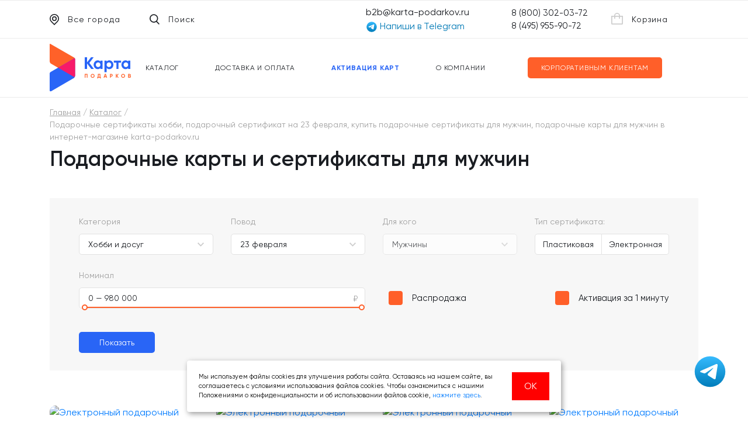

--- FILE ---
content_type: text/html; charset=utf-8
request_url: https://karta-podarkov.ru/catalog/tip_khobbi-i-dosug_povod_23-fevralya_dlya_muzhchiny
body_size: 13920
content:
<!DOCTYPE html>
<html lang="ru">
<head>
    <meta charset="utf-8">
    <meta http-equiv="X-UA-Compatible" content="IE=edge">
    <meta name="format-detection" content="telephone=no">
    <meta name="viewport" content="width=device-width, initial-scale=1, shrink-to-fit=no">
        <link rel="apple-touch-icon" sizes="180x180" href="/apple-touch-icon.png">
    <link rel="shortcut icon" type="image/x-icon" href="/favicon.ico">
    <link rel="icon" type="image/png" sizes="32x32" href="/favicon-32x32.png">
    <link rel="icon" type="image/png" sizes="16x16" href="/favicon-16x16.png">
    <link rel="manifest" href="/manifest.json">
    <link rel="mask-icon" href="/safari-pinned-tab.svg" color="#5bbad5">
    <meta name="msapplication-TileColor" content="#5b2fc1">
    <meta name="theme-color" content="#ffffff">
    <meta name="yandex-verification" content="f5729037276ed027" />
    <meta name="google-site-verification" content="pOSJ0ih3et3oh2PMnCMVMhdKL6KcNs39bl4Ocmbd0n4" />
            <title>Подарочные сертификаты хобби, подарочный сертификат на 23 февраля, купить подарочные сертификаты для мужчин, подарочные карты для мужчин в интернет-магазине karta-podarkov.ru</title>
    <meta name="description" content="Интернет-магазин подарочных сертификатов Карта подарков Подарочные сертификаты хобби, подарочный сертификат на 23 февраля, купить подарочные сертификаты для мужчин, подарочные карты для мужчин в интернет-магазине karta-podarkov.ru">
<meta property="og:title" content="Подарочные сертификаты хобби, подарочный сертификат на 23 февраля, купить подарочные сертификаты для мужчин, подарочные карты для мужчин в интернет-магазине karta-podarkov.ru">
<meta property="og:site_name" content="Карта подарков">
<meta property="og:url" content="https://karta-podarkov.ru/catalog/tip_khobbi-i-dosug_povod_23-fevralya_dlya_muzhchiny">
<meta property="og:type" content="karta-podarkov.ru">
<meta property="og:locale" content="ru">
<meta property="og:description" content="Интернет-магазин подарочных сертификатов Карта подарков Подарочные сертификаты хобби, подарочный сертификат на 23 февраля, купить подарочные сертификаты для мужчин, подарочные карты для мужчин в интернет-магазине karta-podarkov.ru">
<meta property="og:image" content="https://karta-podarkov.ru/img/logo.svg">
<meta name="csrf-param" content="_csrf-frontend">
<meta name="csrf-token" content="22egCYp0X6wIThundjqeHOxhYiak5l_A1YmdtZ8dU3a-EpRYsxsP204ccM05A_V3vSYlR9KkHYKHsM2Yr0w4LA==">

<link href="/catalog/tip_khobbi-i-dosug_povod_23-fevralya_dlya_muzhchiny" rel="canonical">
<link href="/assets/d61ab197/css/dependent-dropdown.min.css" rel="stylesheet">
<link href="/assets/df3e8a8b/css/kv-widgets.min.css" rel="stylesheet">
<link href="/css/bootstrap-custom.css" rel="stylesheet">
<link href="/css/fontello.css" rel="stylesheet">
<link href="/css/magnific-popup.css" rel="stylesheet">
<link href="/css/owl-carousel.css" rel="stylesheet">
<link href="/css/rangeslider.css" rel="stylesheet">
<link href="/css/scroll.css" rel="stylesheet">
<link href="/css/selectric.css" rel="stylesheet">
<link href="/css/main.css" rel="stylesheet">
<script>window.depdrop_13b7c70b = {"depends":["category1-id"],"placeholder":"","url":"\/catalog\/category2","loading":false,"initialize":true,"params":["input-type-1","input-type-2","input-type-3"]};

window.depdrop_19c554b5 = {"depends":["category1-id","category2-id"],"placeholder":"","url":"\/catalog\/category3","loading":false,"initialize":true,"params":["input-type-1","input-type-2","input-type-3"]};
</script>    <script type="application/ld+json">{"@context": "http://schema.org","@type": "WebSite","url": "https://karta-podarkov.ru/","potentialAction": {"@type": "SearchAction","target": "https://karta-podarkov.ru/search?search={query}","query-input": "required name=query"}}</script>
    <!-- Yandex.Metrika counter -->
    <script>!function(e,r,t,a,c,n,s){e[c]=e[c]||function(){(e[c].a=e[c].a||[]).push(arguments)},e[c].l=1*new Date;for(var i=0;i<document.scripts.length;i++)if(document.scripts[i].src===a)return;n=r.createElement(t),s=r.getElementsByTagName(t)[0],n.async=1,n.src=a,s.parentNode.insertBefore(n,s)}(window,document,"script","https://mc.yandex.ru/metrika/tag.js","ym"),ym(33560743,"init",{clickmap:!0,trackLinks:!0,accurateTrackBounce:!0,webvisor:!0,ecommerce:"dataLayer"});</script>
    <!-- /Yandex.Metrika counter -->
    
    <!-- BEGIN JIVOSITE CODE {literal} -->
    <script type='text/javascript'>!function(){var e=window;function t(){var e=document.createElement("script");e.type="text/javascript",e.async=!0,e.src="//code.jivosite.com/script/widget/DZe7sfbOG3";var t=document.getElementsByTagName("script")[0];t.parentNode.insertBefore(e,t)}"complete"==document.readyState?t():e.attachEvent?e.attachEvent("onload",t):e.addEventListener("load",t,!1)}();</script>
    <!-- {/literal} END JIVOSITE CODE -->
    
    <script type="text/javascript">(function(window,document,n,project_ids){window.GudokData=n;if(typeof project_ids !== "object"){project_ids = [project_ids]};window[n] = {};window[n]["projects"]=project_ids;config_load(project_ids.join(','));function config_load(cId){var a=document.getElementsByTagName("script")[0],s=document.createElement("script"),i=function(){a.parentNode.insertBefore(s,a)},cMrs='';s.async=true;if(document.location.search&&document.location.search.indexOf('?gudok_check=')===0)cMrs+=document.location.search.replace('?','&');s.src="//mod.gudok.tel/script.js?sid="+cId+cMrs;if(window.opera == "[object Opera]"){document.addEventListener("DOMContentLoaded", i, false)}else{i()}}})(window, document, "gd", "3nr3q9s5sd");</script>
    
    <!-- Yandex.Metrika counter -->
    <script type="text/javascript">
        (function(m,e,t,r,i,k,a){
            m[i]=m[i]||function(){(m[i].a=m[i].a||[]).push(arguments)};
            m[i].l=1*new Date();
            for (var j = 0; j < document.scripts.length; j++) {if (document.scripts[j].src === r) { return; }}
            k=e.createElement(t),a=e.getElementsByTagName(t)[0],k.async=1,k.src=r,a.parentNode.insertBefore(k,a)
        })(window, document,'script','https://mc.yandex.ru/metrika/tag.js?id=104289115', 'ym');

        ym(104289115, 'init', {ssr:true, clickmap:true, ecommerce:"dataLayer", accurateTrackBounce:true, trackLinks:true});
    </script>
    <noscript><div><img src="https://mc.yandex.ru/watch/104289115" style="position:absolute; left:-9999px;" alt="" /></div></noscript>
    <!-- /Yandex.Metrika counter -->
</head>
<body>
<div id="modal-city" class="zoom-anim-dialog mfp-hide modal modal--city">
  <div class="modal__title">Выберите город</div>
  <!--input class="form__input form__input--search" name="name" type="text" placeholder="Поиск города"-->
  <div class="modal__cities">
    <div class="modal__cities-list"> 
        <a class="" href="/change-city" data-method="POST" data-params='{"city":"г. Москва и МО"}'>г. Москва и МО</a>        <a class="" href="/change-city" data-method="POST" data-params='{"city":"г. Санкт-Петербург и ЛО"}'>г. Санкт-Петербург и ЛО</a>        <a class="" href="/change-city" data-method="POST" data-params='{"city":"г. Новосибирск"}'>г. Новосибирск</a>        <a class="" href="/change-city" data-method="POST" data-params='{"city":"г. Екатеринбург"}'>г. Екатеринбург</a>        <a class="" href="/change-city" data-method="POST" data-params='{"city":"г. Нижний Новгород"}'>г. Нижний Новгород</a>        <a class="" href="/change-city" data-method="POST" data-params='{"city":"г. Казань"}'>г. Казань</a>        <a class="" href="/change-city" data-method="POST" data-params='{"city":"г. Челябинск"}'>г. Челябинск</a>        <a class="" href="/change-city" data-method="POST" data-params='{"city":"г. Омск"}'>г. Омск</a>        <a class="" href="/change-city" data-method="POST" data-params='{"city":"г. Самара"}'>г. Самара</a>        <a class="" href="/change-city" data-method="POST" data-params='{"city":"г. Ростов-на-Дону"}'>г. Ростов-на-Дону</a>        <a class="" href="/change-city" data-method="POST" data-params='{"city":"г. Уфа"}'>г. Уфа</a>        <a class="" href="/change-city" data-method="POST" data-params='{"city":"г. Красноярск"}'>г. Красноярск</a>        <a class="" href="/change-city" data-method="POST" data-params='{"city":"г. Пермь"}'>г. Пермь</a>        <a class="" href="/change-city" data-method="POST" data-params='{"city":"г. Воронеж"}'>г. Воронеж</a>        <a class="" href="/change-city" data-method="POST" data-params='{"city":"г. Волгоград"}'>г. Волгоград</a>    </div>
  </div>
  <button class="modal__close" type="button"> <img src="/img/close2.svg" alt="close"> </button>
</div>
<header class="header">
  <div class="container header__content-wrap">
    <div class="row">
      <div class="col-12">
        <div class="header__content"> 
            <a class="header__logo" href="/"><img src="/img/logo.svg" alt="Логотип"></a>          <nav class="header__nav"> 
                <a class="header__nav-cat" href="/catalog">Каталог</a>                <a class="" href="/delivery">Доставка и оплата</a>                <a class="menu__link--activation" href="/activation">Активация карт</a>                <a class="" href="/about">О компании</a>                <a class="header__nav-corp" href="/business">Корпоративным клиентам</a>          </nav>
          <div class="header__content-mob">
            <div class="header__content-mob-phones"> 
                <span>8 (800) 302-03-72</span> 
                <span>8 (495) 955-90-72</span> 
            </div>
            <button class="header__btn" type="button"> 
                <img src="/img/burger.svg" alt="burger"> 
                <img src="/img/close.svg" alt="close">            </button>
          </div>
        </div>
      </div>
    </div>
  </div>
  <div class="container header__actions-wrap">
    <div class="row">
      <div class="col-12">
        <div class="header__actions">
          <div class="header__actions-mob">
                <a href="/activation" style="color:#1a1d22;">Активация</a>                <!--a href="#modal-city" class="open-modal">
                    <svg xmlns="http://www.w3.org/2000/svg" width="16" height="19" viewBox="0 0 16 19">
                        <path d="M44,86.96a7.962,7.962,0,0,0-8,7.924,7.863,7.863,0,0,0,2.344,5.6L44,105.979l5.657-5.493A7.847,7.847,0,0,0,52,94.884,7.963,7.963,0,0,0,44,86.96Zm4.527,12.4L44,103.76l-4.535-4.405A6.254,6.254,0,0,1,37.6,94.885,6.412,6.412,0,0,1,48.524,90.4,6.3,6.3,0,0,1,48.526,99.364ZM44,90.923a3.963,3.963,0,1,0,4,3.962A3.981,3.981,0,0,0,44,90.923Zm0,6.34a2.378,2.378,0,1,1,2.4-2.378A2.388,2.388,0,0,1,44,97.262Z" transform="translate(-36 -86.969)"/>
                    </svg>
                    <span>Все города</span>
                </a-->
                <a href="#" class="header__actions-mob-search">
                    <svg xmlns="http://www.w3.org/2000/svg" width="17" height="17.969" viewBox="0 0 17 17.969">
                        <path d="M216,104.659l-4.361-4.443a7.423,7.423,0,0,0,1.854-4.916,7.25,7.25,0,1,0-7.248,7.386,7.113,7.113,0,0,0,4.125-1.32l4.431,4.515ZM200.691,95.3a5.554,5.554,0,1,1,5.554,5.658A5.613,5.613,0,0,1,200.691,95.3Z" transform="translate(-199 -87.906)"/>
                    </svg>
                    <span>Поиск</span>
                </a>
              <a class="header__cart" href="/cart"><svg xmlns="http://www.w3.org/2000/svg" width="20" height="20" viewBox="0 0 20 20">
                        <path d="M368,91a5,5,0,1,0-10,0h-5v13.334A1.672,1.672,0,0,0,354.667,106h16.666A1.672,1.672,0,0,0,373,104.334V91h-5Zm-5-3.333A3.333,3.333,0,0,1,366.333,91h-6.666A3.333,3.333,0,0,1,363,87.667Zm8.333,16.667H354.667V92.667H358V96h1.667V92.667h6.666V96H368V92.667h3.333v11.667Z" transform="translate(-353 -86)"/>
                  </svg><span></span></a>          </div>
          <div class="header__actions-desk">
                <button class="header__actions-btn" type="button"><svg xmlns="http://www.w3.org/2000/svg" width="35" height="22" viewBox="0 0 35 22"><path d="M281,42v2H246V42h35Zm0-10v2H246V32h35Zm0-10v2H246V22h35Z" transform="translate(-246 -22)"/></svg>Меню</button>
                                <a href="#modal-city" class="header__actions-marker open-modal"><svg xmlns="http://www.w3.org/2000/svg" width="16" height="19" viewBox="0 0 16 19"><path d="M262,21.96a7.962,7.962,0,0,0-8,7.924,7.86,7.86,0,0,0,2.344,5.6L262,40.979l5.657-5.493a7.844,7.844,0,0,0,2.342-5.6A7.963,7.963,0,0,0,262,21.96Zm4.527,12.4L262,38.76l-4.535-4.4a6.251,6.251,0,0,1-1.864-4.47A6.411,6.411,0,0,1,266.524,25.4,6.294,6.294,0,0,1,266.526,34.364ZM262,25.923a3.962,3.962,0,1,0,4,3.962A3.981,3.981,0,0,0,262,25.923Zm0,6.339a2.378,2.378,0,1,1,2.4-2.378A2.389,2.389,0,0,1,262,32.262Z" transform="translate(-254 -21.969)"/></svg>
                    <span>Все города</span>
                </a>
                                <a href="#" class="header__actions-search"><svg xmlns="http://www.w3.org/2000/svg" width="17" height="17.969" viewBox="0 0 17 17.969"><path d="M416,40.659l-4.361-4.443a7.424,7.424,0,0,0,1.854-4.916,7.25,7.25,0,1,0-7.248,7.386,7.113,7.113,0,0,0,4.125-1.32l4.431,4.515ZM400.691,31.3a5.554,5.554,0,1,1,5.554,5.658A5.613,5.613,0,0,1,400.691,31.3Z" transform="translate(-399 -23.906)"/></svg>Поиск</a>
          </div>
            
          <div class="header__actions-desk">
            <div class="header__actions-email">
                <a href="mailto:b2b@karta-podarkov.ru">b2b@karta-podarkov.ru</a>
                <a href="https://t.me/b2bkartapodarkov" target="_blank">
                    <svg xmlns="http://www.w3.org/2000/svg" width="20px" height="20px" viewBox="0 0 32 32" fill="none">
                        <circle cx="16" cy="16" r="14" fill="url(#paint0_linear_87_7225)"/>
                        <path d="M22.9866 10.2088C23.1112 9.40332 22.3454 8.76755 21.6292 9.082L7.36482 15.3448C6.85123 15.5703 6.8888 16.3483 7.42147 16.5179L10.3631 17.4547C10.9246 17.6335 11.5325 17.541 12.0228 17.2023L18.655 12.6203C18.855 12.4821 19.073 12.7665 18.9021 12.9426L14.1281 17.8646C13.665 18.3421 13.7569 19.1512 14.314 19.5005L19.659 22.8523C20.2585 23.2282 21.0297 22.8506 21.1418 22.1261L22.9866 10.2088Z" fill="white"/>
                        <defs>
                        <linearGradient id="paint0_linear_87_7225" x1="16" y1="2" x2="16" y2="30" gradientUnits="userSpaceOnUse">
                        <stop stop-color="#37BBFE"/>
                        <stop offset="1" stop-color="#007DBB"/>
                        </linearGradient>
                        </defs>
                    </svg> Напиши в Telegram
                </a>
            </div>
            <div class="header__actions-phones"> 
                <a href="tel:88003020372">8 (800) 302-03-72</a> 
                <a href="tel:84959559072">8 (495) 955-90-72</a> 
            </div>
            
            <a class="header__cart" href="/cart"><svg xmlns="http://www.w3.org/2000/svg" width="20" height="20" viewBox="0 0 20 20">
                        <path d="M1140,24a5,5,0,1,0-10,0h-5V37.334A1.673,1.673,0,0,0,1126.67,39h16.66a1.673,1.673,0,0,0,1.67-1.666V24h-5Zm-5-3.333A3.331,3.331,0,0,1,1138.33,24h-6.66A3.331,3.331,0,0,1,1135,20.667Zm8.33,16.667h-16.66V25.667H1130V29h1.67V25.667h6.66V29H1140V25.667h3.33V37.334Z" transform="translate(-1125 -19)"/>
                  </svg><span></span>Корзина</a>                      </div>
        </div>
      </div>
    </div>
  </div>
  <div class="container header__catalog">
    <div class="row">
      <div class="col-12">
        <div class="header__catalog-content">
          <div class="header__catalog-list"> 
            <a href="/catalog/tip_elektronnyye-podarochnyye-sertifikaty">Электронные сертификаты</a>            <a href="/catalog/tip_podarochnyye-karty">Подарочные карты</a>          </div>
          <div class="header__catalog-list">   
            <a href="/catalog/tip_universalnyye-podarochnyye-karty">Универсальные карты</a>            <a href="/catalog/tip_karty-oplaty-mobilnoy-svyazi">Мобильная связь</a>          </div>
          <div class="header__catalog-list"> 
            <a href="/catalog/tip_predoplachennyye-karty">Предоплаченные карты</a>            <a href="/catalog/tip_toplivnyye-karty">Топливные карты</a>          </div>
        </div>
      </div>
    </div>
  </div>
</header>
<form class="search" action="/search" method="get" enctype="multipart/form-data">    <div class="container">
        <div class="row">
            <div class="col-12 col-xl-8 offset-xl-2">
                <div class="search__title">Поиск</div>
            </div>
            <div class="col-12 col-xl-8 offset-xl-2">
                <input type="text" class="form__input form__input--search" name="search" placeholder="Наименование карты">                <button type="submit" class="search__btn">Найти</button>            </div>
        </div>
    </div>
    <button class="search__close" type="button">
        <img src="/img/close2.svg" alt="close">    </button>
</form><div class="menu"> 
  <a class="menu__link" data-toggle="collapse" href="#collapseCat" role="button" aria-expanded="false">Каталог
    <svg xmlns="http://www.w3.org/2000/svg" xmlns:xlink="http://www.w3.org/1999/xlink" width="10px" height="16px">
      <path d="M1.887,16.000 L-0.000,14.114 L6.226,7.998 L-0.000,1.886 L1.887,0.000 L10.000,7.998 L1.887,16.000 Z"/>
    </svg>
  </a>
  <div class="collapse" id="collapseCat">
    <div class="menu__drop"> 
        <a href="/catalog/tip_elektronnyye-podarochnyye-sertifikaty">Электронные сертификаты</a>        <a href="/catalog/tip_podarochnyye-karty">Подарочные карты</a>        <a href="/catalog/tip_universalnyye-podarochnyye-karty">Универсальные карты</a>        <a href="/catalog/tip_karty-oplaty-mobilnoy-svyazi">Мобильная связь</a>        <a href="/catalog/tip_predoplachennyye-karty">Предоплаченные карты</a>        <a href="/catalog/tip_toplivnyye-karty">Топливные карты</a>    </div>
  </div>
  <a class="menu__link" href="/delivery">Доставка и оплата</a>  <a class="menu__link menu__link--activation" href="/activation">Активация карт</a>  <a class="menu__link" href="/about">О компании</a>  <a class="menu__link menu__link menu__link--cor" href="/business">Корпоративным клиентам</a>  </div>
  
<script type="application/ld+json">
    {
      "@context": "https://schema.org",
      "@type": "BreadcrumbList",
      "itemListElement": [{
        "@type": "ListItem",
        "position": 1,
        "name": "Главная",
        "item": "https://karta-podarkov.ru/"
      },{
        "@type": "ListItem",
        "position": 2,
        "name": "Каталог"
      }]
    }
</script>
<section class="section section--first section--bortop">
   <div class="container">
      <div class="row">
         <div class="col-12">
            <ul class="breadcrumbs">
               <li><a href="/">Главная</a></li>
               <li><a href='/catalog'>Каталог</a></li><li>Подарочные сертификаты хобби, подарочный сертификат на 23 февраля, купить подарочные сертификаты для мужчин, подарочные карты для мужчин в интернет-магазине karta-podarkov.ru</li>            </ul>
            <div class="section__title">
                <h1>
                    Подарочные карты и сертификаты для мужчин                </h1>
            </div>
         </div>
      </div>
      <div class="row">
         <div class="col-12">
            <div class="pagenav">
               <a class="pagenav__btn" data-toggle="collapse" href="#collapsePageNav" role="button" aria-expanded="true" aria-controls="collapsePageNav">
                  <svg xmlns="http://www.w3.org/2000/svg" xmlns:xlink="http://www.w3.org/1999/xlink" width="24px" height="20px">
                     <path fill-rule="evenodd"  fill="rgb(255, 95, 41)" d="M18.000,18.000 L18.000,19.000 C18.000,19.550 17.550,20.000 17.000,20.000 L13.000,20.000 C12.450,20.000 12.000,19.550 12.000,19.000 L12.000,18.000 L0.000,18.000 L0.000,16.000 L12.000,16.000 L12.000,15.000 C12.000,14.450 12.450,14.000 13.000,14.000 L17.000,14.000 C17.550,14.000 18.000,14.450 18.000,15.000 L18.000,16.000 L24.000,16.000 L24.000,18.000 L18.000,18.000 ZM16.000,16.000 L14.000,16.000 L14.000,18.000 L16.000,18.000 L16.000,16.000 ZM10.000,11.999 C10.000,12.549 9.550,12.999 9.000,12.999 L5.000,12.999 C4.450,12.999 4.000,12.549 4.000,11.999 L4.000,11.000 L0.000,11.000 L0.000,9.000 L4.000,9.000 L4.000,8.000 C4.000,7.450 4.450,7.000 5.000,7.000 L9.000,7.000 C9.550,7.000 10.000,7.450 10.000,8.000 L10.000,9.000 L24.000,9.000 L24.000,11.000 L10.000,11.000 L10.000,11.999 ZM8.000,9.000 L6.000,9.000 L6.000,11.000 L8.000,11.000 L8.000,9.000 ZM20.000,5.000 C20.000,5.550 19.550,6.000 19.000,6.000 L15.000,6.000 C14.450,6.000 14.000,5.550 14.000,5.000 L14.000,4.000 L0.000,4.000 L0.000,2.000 L14.000,2.000 L14.000,1.000 C14.000,0.450 14.450,-0.000 15.000,-0.000 L19.000,-0.000 C19.550,-0.000 20.000,0.450 20.000,1.000 L20.000,2.000 L24.000,2.000 L24.000,4.000 L20.000,4.000 L20.000,5.000 ZM18.000,2.000 L16.000,2.000 L16.000,4.000 L18.000,4.000 L18.000,2.000 Z"/>
                  </svg>
                  Открыть фильтр
               </a>
               <input type="hidden" id="input-type-1" name="input-type-1" value="khobbi-i-dosug"><input type="hidden" id="input-type-2" name="input-type-2" value="23-fevralya"><input type="hidden" id="input-type-3" name="input-type-3" value="muzhchiny"><form id="w0" action="/catalog/tip_khobbi-i-dosug_povod_23-fevralya_dlya_muzhchiny" method="post">
<input type="hidden" name="_csrf-frontend" value="22egCYp0X6wIThundjqeHOxhYiak5l_A1YmdtZ8dU3a-EpRYsxsP204ccM05A_V3vSYlR9KkHYKHsM2Yr0w4LA=="><div class="collapse show" id="collapsePageNav">
  <div class="filter">
     <div class="row">
        <div class="col-12 col-sm-6 col-lg-3">
            <div class="form-group field-category1-id">
<label class="filter__label" for="category1-id">Категория</label>
<select id="category1-id" class="filter__select" name="category1">
<option value="">Выбрать...</option>
<option value="puteshestviya-i-turizm">Путешествия и туризм</option>
<option value="produkty-i-napitki">Продукты и напитки</option>
<option value="yuvelirnyye-izdeliya">Ювелирные изделия </option>
<option value="sport">Спорт </option>
<option value="bilety-na-meropriyatiya">Билеты на мероприятия </option>
<option value="salony-krasoty">Салоны красоты</option>
<option value="khobbi-i-dosug" selected>Хобби и досуг</option>
<option value="odezhda-i-obuv">Одежда и обувь</option>
<option value="knizhnyye-magaziny">Книжные магазины</option>
<option value="nizhneye-belye">Нижнее белье</option>
<option value="kosmetika-i-parfyumeriya">Косметика и парфюмерия</option>
<option value="podarochnyye-karty">Подарочные карты</option>
<option value="tovary-dlya-doma">Товары для дома</option>
<option value="onlayn-kinoteatr">Онлайн кинотеатр</option>
<option value="podarki-i-akssesuary">Подарки и акссесуары </option>
<option value="kafe-i-restorany">Кафе и рестораны</option>
<option value="elektronnyye-podarochnyye-sertifikaty">Электронные подарочные сертификаты </option>
<option value="karty-oplaty-mobilnoy-svyazi">Карты оплаты мобильной связи</option>
<option value="universalnyye-podarochnyye-karty">Универсальные подарочные карты</option>
<option value="tekhnika-i-elektronika">Техника и электроника</option>
<option value="toplivnyye-karty">Топливные карты</option>
<option value="predoplachennyye-karty">Предоплаченные карты</option>
<option value="detskiye-tovary">Детские товары</option>
<option value="obrazovaniye">Образование</option>
</select>

<div class="help-block"></div>
</div>            
        </div>
        <div class="col-12 col-sm-6 col-lg-3">
            <div class="form-group field-category2-id">
<label class="filter__label" for="category2-id">Повод</label>
<select id="category2-id" class="filter__select" name="category2" disabled data-krajee-depdrop="depdrop_13b7c70b">

</select>

<div class="help-block"></div>
</div> 
        </div>
        <div class="col-12 col-sm-6 col-lg-3">
            <div class="form-group field-category3">
<label class="filter__label" for="category3">Для кого</label>
<select id="category3" class="filter__select" name="category3" disabled data-krajee-depdrop="depdrop_19c554b5">

</select>

<div class="help-block"></div>
</div>        </div>
        <div class="col-12 col-sm-6 col-lg-3">
           <label for="" class="filter__label">Тип сертификата:</label>
           <div class="filter__radios filter__radios--1">
           <div class="filter__radio filter__radio--50 field-type_plastic">
<input type="hidden" name="type_plastic" value="0"><input type="checkbox" id="type_plastic" name="type_plastic" value="1"><label class="control-label" for="type_plastic">Пластиковая</label>
</div>           <div class="filter__radio filter__radio--50 field-type_electronic">
<input type="hidden" name="type_electronic" value="0"><input type="checkbox" id="type_electronic" name="type_electronic" value="1"><label class="control-label" for="type_electronic">Электронная</label>
</div>           </div>
        </div>
        <div class="col-12 col-sm-12 col-lg-6">
            <div class="form-group field-nominal_range">
<label class="filter__label" for="nominal_range">Номинал</label>
<input type="text" id="nominal_range" class="filter__slider" name="nominal_range" data-type="double" data-min="0" data-max="980000.00" data-from="" data-to="980000.00">

<div class="help-block"></div>
</div>            
        </div>
        <div class="col-12 col-sm-6 col-lg-3 col-xl-2">
           <div class="filter__check field-discount">
<input type="hidden" name="discount" value="0"><input type="checkbox" id="discount" name="discount" value="1"><label class="control-label" for="discount">Распродажа</label>
</div>        </div>
        <div class="col-12 col-sm-6 col-lg-3 col-xl-4">
           <div class="filter__check field-momentum">
<input type="hidden" name="momentum" value="0"><input type="checkbox" id="momentum" name="momentum" value="1"><label class="control-label" for="momentum">Активация за 1 минуту</label>
</div>        </div>
        <div class="col-12">
           <div class="filter__btns">
              <button type="submit" class="filter__btn filter__apply">Показать</button>           </div>
        </div>
     </div>
  </div>
</div>
</form>            </div>
         </div>
         <div class="col-12">
            <div class="row catalog">
               <div class='col-6 col-sm-6 col-md-4 col-lg-3'>
    <div class="card  card--white">
        <a href="/catalog/elektronnyy-podarochnyy-sertifikat-yandeks-360" class="card__img">
            <img src="/uploads/product/%D1%82%D0%BE%D0%B2%D0%B0%D1%80/a7f10adfd8528ca37a7b2195d5b319d8-1.png" alt="Электронный подарочный сертификат Яндекс 360">
        </a>
        <div class="card__title">
            <a href="/catalog/elektronnyy-podarochnyy-sertifikat-yandeks-360">
            Электронный подарочный сертификат «Яндекс 360»            </a>
        </div>
                <div class="card__price"><span>349 - 1999 ₽</span></div>
                <ul class="card__list">
            <!--li>Подарочная карта</li-->
            <li> Срок указан на карте </li>
            <li> Отправка за 1 минуту </li>
        </ul>
        <div class="card__actions">
                                            <a href="/catalog/add?id=559" class="card__buy" onclick='yaCounter33560743.reachGoal("store_ basket"); return true;'>Купить</a>
                                        <a href="/catalog/elektronnyy-podarochnyy-sertifikat-yandeks-360" class="card__more">Подробнее</a>
        </div>
    </div>
</div>           

<div class='col-6 col-sm-6 col-md-4 col-lg-3'>
    <div class="card  card--white">
        <a href="/catalog/elektronnyy-podarochnyy-sertifikat-gazprom-bonus" class="card__img">
            <img src="/uploads/product/%D1%82%D0%BE%D0%B2%D0%B0%D1%80/385562-1.png" alt="Электронный подарочный сертификат Газпром Бонус">
        </a>
        <div class="card__title">
            <a href="/catalog/elektronnyy-podarochnyy-sertifikat-gazprom-bonus">
            Электронный подарочный сертификат «Газпром Бонус»            </a>
        </div>
                <div class="card__price"><span>299 - 1659 ₽</span></div>
                <ul class="card__list">
            <!--li>Подарочная карта</li-->
            <li> Срок указан на карте </li>
            <li> Отправка за 1 минуту </li>
        </ul>
        <div class="card__actions">
                                            <a href="/catalog/add?id=558" class="card__buy" onclick='yaCounter33560743.reachGoal("store_ basket"); return true;'>Купить</a>
                                        <a href="/catalog/elektronnyy-podarochnyy-sertifikat-gazprom-bonus" class="card__more">Подробнее</a>
        </div>
    </div>
</div>           

<div class='col-6 col-sm-6 col-md-4 col-lg-3'>
    <div class="card  card--white">
        <a href="/catalog/elektronnyy-podarochnyy-sertifikat-fitmost-kurs-zdorovaya-spina" class="card__img">
            <img src="/uploads/product/%D1%82%D0%BE%D0%B2%D0%B0%D1%80/0563-1.jpg" alt="Электронный подарочный сертификат FITMOST курс  Здоровая спина">
        </a>
        <div class="card__title">
            <a href="/catalog/elektronnyy-podarochnyy-sertifikat-fitmost-kurs-zdorovaya-spina">
            Электронный подарочный сертификат "FITMOST курс - Здоровая спина"            </a>
        </div>
                <div class="card__price"><span>990 - 1990 ₽</span></div>
                <ul class="card__list">
            <!--li>Подарочная карта</li-->
            <li> Срок указан на карте </li>
            <li> Отправка за 1 минуту </li>
        </ul>
        <div class="card__actions">
                                            <a href="/catalog/add?id=557" class="card__buy" onclick='yaCounter33560743.reachGoal("store_ basket"); return true;'>Купить</a>
                                        <a href="/catalog/elektronnyy-podarochnyy-sertifikat-fitmost-kurs-zdorovaya-spina" class="card__more">Подробнее</a>
        </div>
    </div>
</div>           

<div class='col-6 col-sm-6 col-md-4 col-lg-3'>
    <div class="card  card--white">
        <a href="/catalog/elektronnyy-podarochnyy-sertifikat-interneturok" class="card__img">
            <img src="/uploads/product/%D1%82%D0%BE%D0%B2%D0%B0%D1%80/fca396-1.png" alt="Электронный подарочный сертификат ИнтернетУрок">
        </a>
        <div class="card__title">
            <a href="/catalog/elektronnyy-podarochnyy-sertifikat-interneturok">
            Электронный подарочный сертификат «ИнтернетУрок»            </a>
        </div>
                <div class="card__price"><span>500 - 1000 ₽</span></div>
                <ul class="card__list">
            <!--li>Подарочная карта</li-->
            <li> Срок указан на карте </li>
            <li> Отправка за 1 минуту </li>
        </ul>
        <div class="card__actions">
                                            <a href="/catalog/add?id=556" class="card__buy" onclick='yaCounter33560743.reachGoal("store_ basket"); return true;'>Купить</a>
                                        <a href="/catalog/elektronnyy-podarochnyy-sertifikat-interneturok" class="card__more">Подробнее</a>
        </div>
    </div>
</div>           

<div class='col-6 col-sm-6 col-md-4 col-lg-3'>
    <div class="card  card--white">
        <a href="/catalog/elektronnyy-podarochnyy-sertifikat-onlayn-kinoteatr-trikolor-kino-i-tv-color" class="card__img">
            <img src="/uploads/product/%D1%82%D0%BE%D0%B2%D0%B0%D1%80/144f30-1.jpg" alt="Электронный подарочный сертификат Онлайнкинотеатр Триколор Кино и ТВ COLOR">
        </a>
        <div class="card__title">
            <a href="/catalog/elektronnyy-podarochnyy-sertifikat-onlayn-kinoteatr-trikolor-kino-i-tv-color">
            Электронный подарочный сертификат «Онлайн-кинотеатр Триколор Кино и ТВ COLOR+»            </a>
        </div>
                <div class="card__price"><span>149 - 999 ₽</span></div>
                <ul class="card__list">
            <!--li>Подарочная карта</li-->
            <li> Срок указан на карте </li>
            <li> Отправка за 1 минуту </li>
        </ul>
        <div class="card__actions">
                                            <a href="/catalog/add?id=555" class="card__buy" onclick='yaCounter33560743.reachGoal("store_ basket"); return true;'>Купить</a>
                                        <a href="/catalog/elektronnyy-podarochnyy-sertifikat-onlayn-kinoteatr-trikolor-kino-i-tv-color" class="card__more">Подробнее</a>
        </div>
    </div>
</div>           

<div class='col-6 col-sm-6 col-md-4 col-lg-3'>
    <div class="card  card--white">
        <a href="/catalog/elektronnyy-podarochnyy-sertifikat-sts" class="card__img">
            <img src="/uploads/product/%D1%82%D0%BE%D0%B2%D0%B0%D1%80/5537-1.png" alt="Электронный подарочный сертификат СТС">
        </a>
        <div class="card__title">
            <a href="/catalog/elektronnyy-podarochnyy-sertifikat-sts">
            Электронный подарочный сертификат «СТС»            </a>
        </div>
                <div class="card__price"><span>299 - 2999 ₽</span></div>
                <ul class="card__list">
            <!--li>Подарочная карта</li-->
            <li> Срок указан на карте </li>
            <li> Отправка за 1 минуту </li>
        </ul>
        <div class="card__actions">
                                            <a href="/catalog/add?id=554" class="card__buy" onclick='yaCounter33560743.reachGoal("store_ basket"); return true;'>Купить</a>
                                        <a href="/catalog/elektronnyy-podarochnyy-sertifikat-sts" class="card__more">Подробнее</a>
        </div>
    </div>
</div>           

<div class='col-6 col-sm-6 col-md-4 col-lg-3'>
    <div class="card  card--white">
        <a href="/catalog/elektronnyy-podarochnyy-sertifikat-infokhit" class="card__img">
            <img src="/uploads/product/infohit.png" alt="Электронный подарочный сертификат ИнфоХит">
        </a>
        <div class="card__title">
            <a href="/catalog/elektronnyy-podarochnyy-sertifikat-infokhit">
            Электронный подарочный сертификат «ИнфоХит»            </a>
        </div>
                <div class="card__price"><span>1000 - 5000 ₽</span></div>
                <ul class="card__list">
            <!--li>Подарочная карта</li-->
            <li> Срок указан на карте </li>
            <li> Отправка до 3 дней </li>
        </ul>
        <div class="card__actions">
                                            <a href="/catalog/add?id=550" class="card__buy" onclick='yaCounter33560743.reachGoal("store_ basket"); return true;'>Купить</a>
                                        <a href="/catalog/elektronnyy-podarochnyy-sertifikat-infokhit" class="card__more">Подробнее</a>
        </div>
    </div>
</div>           

<div class='col-6 col-sm-6 col-md-4 col-lg-3'>
    <div class="card  card--white">
        <a href="/catalog/elektronnyy-podarochnyy-sertifikat-federalnaya-avtoshkola-perekrestok" class="card__img">
            <img src="/uploads/product/%D1%82%D0%BE%D0%B2%D0%B0%D1%80/24223-1.jpg" alt="Электронный подарочный сертификат Федеральная автошкола Перекрёсток">
        </a>
        <div class="card__title">
            <a href="/catalog/elektronnyy-podarochnyy-sertifikat-federalnaya-avtoshkola-perekrestok">
            Электронный подарочный сертификат "Федеральная автошкола Перекрёсток"            </a>
        </div>
                <div class="card__price"><span>10000 ₽</span></div>
                <ul class="card__list">
            <!--li>Подарочная карта</li-->
            <li> Срок действия 12 месяцев </li>
            <li> Отправка за 1 минуту </li>
        </ul>
        <div class="card__actions">
                                            <a href="/catalog/add?id=549" class="card__buy" onclick='yaCounter33560743.reachGoal("store_ basket"); return true;'>Купить</a>
                                        <a href="/catalog/elektronnyy-podarochnyy-sertifikat-federalnaya-avtoshkola-perekrestok" class="card__more">Подробнее</a>
        </div>
    </div>
</div>           

<div class='col-6 col-sm-6 col-md-4 col-lg-3'>
    <div class="card  card--white">
        <a href="/catalog/elektronnyy-podarochnyy-sertifikat-onlinetours" class="card__img">
            <img src="/uploads/product/%D1%82%D0%BE%D0%B2%D0%B0%D1%80/a570fc-1.png" alt="Электронный подарочный сертификат Onlinetours">
        </a>
        <div class="card__title">
            <a href="/catalog/elektronnyy-podarochnyy-sertifikat-onlinetours">
            Электронный подарочный сертификат "Onlinetours"            </a>
        </div>
                <div class="card__price"><span>5000 - 50000 ₽</span></div>
                <ul class="card__list">
            <!--li>Подарочная карта</li-->
            <li> Срок действия 12 месяцев </li>
            <li> Отправка за 1 минуту </li>
        </ul>
        <div class="card__actions">
                                            <a href="/catalog/add?id=547" class="card__buy" onclick='yaCounter33560743.reachGoal("store_ basket"); return true;'>Купить</a>
                                        <a href="/catalog/elektronnyy-podarochnyy-sertifikat-onlinetours" class="card__more">Подробнее</a>
        </div>
    </div>
</div>           

<div class='col-6 col-sm-6 col-md-4 col-lg-3'>
    <div class="card  card--white">
        <a href="/catalog/elektronnyy-podarochnyy-sertifikat-kolesa-darom" class="card__img">
            <img src="/uploads/product/%D1%82%D0%BE%D0%B2%D0%B0%D1%80/d3f3563-1.png" alt="Электронный подарочный сертификат Колеса Даром">
        </a>
        <div class="card__title">
            <a href="/catalog/elektronnyy-podarochnyy-sertifikat-kolesa-darom">
            Электронный подарочный сертификат "Колеса Даром"            </a>
        </div>
                <div class="card__price"><span>1000 - 3000 ₽</span></div>
                <ul class="card__list">
            <!--li>Подарочная карта</li-->
            <li> Срок указан на карте </li>
            <li> Отправка за 1 минуту </li>
        </ul>
        <div class="card__actions">
                                            <a href="/catalog/add?id=545" class="card__buy" onclick='yaCounter33560743.reachGoal("store_ basket"); return true;'>Купить</a>
                                        <a href="/catalog/elektronnyy-podarochnyy-sertifikat-kolesa-darom" class="card__more">Подробнее</a>
        </div>
    </div>
</div>           

<div class='col-6 col-sm-6 col-md-4 col-lg-3'>
    <div class="card  card--white">
        <a href="/catalog/elektronnyy-podarochnyy-sertifikat-mosturflot" class="card__img">
            <img src="/uploads/product/%D1%82%D0%BE%D0%B2%D0%B0%D1%80/fd40c1.png" alt="Электронный подарочный сертификат Мостурфлот">
        </a>
        <div class="card__title">
            <a href="/catalog/elektronnyy-podarochnyy-sertifikat-mosturflot">
            Электронный подарочный сертификат "Мостурфлот"            </a>
        </div>
                <div class="card__price"><span>5000 - 50000 ₽</span></div>
                <ul class="card__list">
            <!--li>Подарочная карта</li-->
            <li> Срок действия 24 месяцев </li>
            <li> Отправка за 1 минуту </li>
        </ul>
        <div class="card__actions">
                                            <a href="/catalog/add?id=544" class="card__buy" onclick='yaCounter33560743.reachGoal("store_ basket"); return true;'>Купить</a>
                                        <a href="/catalog/elektronnyy-podarochnyy-sertifikat-mosturflot" class="card__more">Подробнее</a>
        </div>
    </div>
</div>           

<div class='col-6 col-sm-6 col-md-4 col-lg-3'>
    <div class="card  card--white">
        <a href="/catalog/elektronnyy-podarochnyy-sertifikat-avtomag" class="card__img">
            <img src="/uploads/product/%D1%82%D0%BE%D0%B2%D0%B0%D1%80/7e5c81.jpg" alt="Электронный подарочный сертификат АВТОМАГ">
        </a>
        <div class="card__title">
            <a href="/catalog/elektronnyy-podarochnyy-sertifikat-avtomag">
            Электронный подарочный сертификат "АВТОМАГ"            </a>
        </div>
                <div class="card__price"><span>500 - 10000 ₽</span></div>
                <ul class="card__list">
            <!--li>Подарочная карта</li-->
            <li> Срок указан на карте </li>
            <li> Отправка за 1 минуту </li>
        </ul>
        <div class="card__actions">
                                            <a href="/catalog/add?id=541" class="card__buy" onclick='yaCounter33560743.reachGoal("store_ basket"); return true;'>Купить</a>
                                        <a href="/catalog/elektronnyy-podarochnyy-sertifikat-avtomag" class="card__more">Подробнее</a>
        </div>
    </div>
</div>           

<div class='col-6 col-sm-6 col-md-4 col-lg-3'>
    <div class="card  card--white">
        <a href="/catalog/podarochnaya-karta-universalnaya-karta-podarkov" class="card__img">
            <img src="/uploads/product/%D1%82%D0%BE%D0%B2%D0%B0%D1%80/987987.webp" alt="Подарочная карта Универсальная Карта Подарков">
        </a>
        <div class="card__title">
            <a href="/catalog/podarochnaya-karta-universalnaya-karta-podarkov">
            Подарочная карта «Универсальная Карта Подарков»            </a>
        </div>
                <div class="card__price"><span>500 - 30000 ₽</span></div>
                <ul class="card__list">
            <!--li>Подарочная карта</li-->
            <li> Срок действия 12 месяцев </li>
            <li> Отправка до 3 дней </li>
        </ul>
        <div class="card__actions">
                                             <a href="/catalog/request?id=533" class="card__activate card__request">Заявка</a>
                                        <a href="/catalog/podarochnaya-karta-universalnaya-karta-podarkov" class="card__more">Подробнее</a>
        </div>
    </div>
</div>           

<div class='col-6 col-sm-6 col-md-4 col-lg-3'>
    <div class="card  card--white">
        <a href="/catalog/elektronnyy-podarochnyy-sertifikat-karta-podarkovru" class="card__img">
            <img src="/uploads/product/promo-karta-podarkov.webp" alt="Электронный подарочный сертификат kartapodarkovru">
        </a>
        <div class="card__title">
            <a href="/catalog/elektronnyy-podarochnyy-sertifikat-karta-podarkovru">
            Электронный подарочный сертификат «karta-podarkov.ru»            </a>
        </div>
                <div class="card__price"><span>100 - 50000 ₽</span></div>
                <ul class="card__list">
            <!--li>Подарочная карта</li-->
            <li> Срок действия 12 месяцев </li>
            <li> Отправка до 3 дней </li>
        </ul>
        <div class="card__actions">
                                            <a href="/catalog/add?id=531" class="card__buy" onclick='yaCounter33560743.reachGoal("store_ basket"); return true;'>Купить</a>
                                        <a href="/catalog/elektronnyy-podarochnyy-sertifikat-karta-podarkovru" class="card__more">Подробнее</a>
        </div>
    </div>
</div>           

<div class='col-6 col-sm-6 col-md-4 col-lg-3'>
    <div class="card  card--white">
        <a href="/catalog/podarochnaya-karta-leonardo" class="card__img">
            <img src="/uploads/product/min/180---8-min.webp" alt="Подарочная карта Леонардо">
        </a>
        <div class="card__title">
            <a href="/catalog/podarochnaya-karta-leonardo">
            Подарочная карта «Леонардо»            </a>
        </div>
                <div class="card__price"><span>500 - 3000 ₽</span></div>
                <ul class="card__list">
            <!--li>Подарочная карта</li-->
            <li> Срок действия 12 месяцев </li>
            <li> Отправка до 3 дней </li>
        </ul>
        <div class="card__actions">
                                             <a href="/catalog/request?id=516" class="card__activate card__request">Заявка</a>
                                        <a href="/catalog/podarochnaya-karta-leonardo" class="card__more">Подробнее</a>
        </div>
    </div>
</div>           

<div class='col-6 col-sm-6 col-md-4 col-lg-3'>
    <div class="card  card--white">
        <a href="/catalog/podarochnaya-karta-universalnaya-karta" class="card__img">
            <img src="/uploads/product/110.webp" alt="Подарочная карта Универсальная карта">
        </a>
        <div class="card__title">
            <a href="/catalog/podarochnaya-karta-universalnaya-karta">
            Подарочная карта "Универсальная карта"            </a>
        </div>
                <div class="card__price"><span>500 - 50000 ₽</span></div>
                <ul class="card__list">
            <!--li>Подарочная карта</li-->
            <li> Срок действия 12 месяцев </li>
            <li> Отправка до 3 дней </li>
        </ul>
        <div class="card__actions">
                                             <a href="/catalog/request?id=510" class="card__activate card__request">Заявка</a>
                                        <a href="/catalog/podarochnaya-karta-universalnaya-karta" class="card__more">Подробнее</a>
        </div>
    </div>
</div>           

<div class='col-6 col-sm-6 col-md-4 col-lg-3'>
    <div class="card  card--white">
        <a href="/catalog/podarochnaya-karta-invitro" class="card__img">
            <img src="/uploads/product/113.webp" alt="Подарочная карта Инвитро">
        </a>
        <div class="card__title">
            <a href="/catalog/podarochnaya-karta-invitro">
            Подарочная карта «Инвитро»            </a>
        </div>
                <div class="card__price"><span>1000 - 10000 ₽</span></div>
                <ul class="card__list">
            <!--li>Подарочная карта</li-->
            <li> Срок действия 12 месяцев </li>
            <li> Отправка до 3 дней </li>
        </ul>
        <div class="card__actions">
                                             <a href="/catalog/request?id=509" class="card__activate card__request">Заявка</a>
                                        <a href="/catalog/podarochnaya-karta-invitro" class="card__more">Подробнее</a>
        </div>
    </div>
</div>           

<div class='col-6 col-sm-6 col-md-4 col-lg-3'>
    <div class="card  card--white">
        <a href="/catalog/elektronnyy-podarochnyy-sertifikat-goncharnaya-shkola-kolokol" class="card__img">
            <img src="/uploads/product/%D1%82%D0%BE%D0%B2%D0%B0%D1%80/kolokol-1.webp" alt="Электронный подарочный сертификат Гончарная школа Колокол">
        </a>
        <div class="card__title">
            <a href="/catalog/elektronnyy-podarochnyy-sertifikat-goncharnaya-shkola-kolokol">
            Электронный подарочный сертификат «Гончарная школа Колокол»            </a>
        </div>
                <div class="card__price"><span>3500 - 20000 ₽</span></div>
                <ul class="card__list">
            <!--li>Подарочная карта</li-->
            <li> Срок действия 6 месяцев </li>
            <li> Отправка за 1 минуту </li>
        </ul>
        <div class="card__actions">
                                            <a href="/catalog/add?id=498" class="card__buy" onclick='yaCounter33560743.reachGoal("store_ basket"); return true;'>Купить</a>
                                        <a href="/catalog/elektronnyy-podarochnyy-sertifikat-goncharnaya-shkola-kolokol" class="card__more">Подробнее</a>
        </div>
    </div>
</div>           

<div class='col-6 col-sm-6 col-md-4 col-lg-3'>
    <div class="card  card--white">
        <a href="/catalog/elektronnyy-podarochnyy-sertifikat-vodokhod" class="card__img">
            <img src="/uploads/product/%D1%82%D0%BE%D0%B2%D0%B0%D1%80/vodohod-1.webp" alt="Электронный подарочный сертификат ВодоходЪ">
        </a>
        <div class="card__title">
            <a href="/catalog/elektronnyy-podarochnyy-sertifikat-vodokhod">
            Электронный подарочный сертификат «ВодоходЪ»            </a>
        </div>
                <div class="card__price"><span>1000 - 10000 ₽</span></div>
                <ul class="card__list">
            <!--li>Подарочная карта</li-->
            <li> Срок действия 12 месяцев </li>
            <li> Отправка за 1 минуту </li>
        </ul>
        <div class="card__actions">
                                            <a href="/catalog/add?id=497" class="card__buy" onclick='yaCounter33560743.reachGoal("store_ basket"); return true;'>Купить</a>
                                        <a href="/catalog/elektronnyy-podarochnyy-sertifikat-vodokhod" class="card__more">Подробнее</a>
        </div>
    </div>
</div>           

<div class='col-6 col-sm-6 col-md-4 col-lg-3'>
    <div class="card  card--white">
        <a href="/catalog/elektronnyy-podarochnyy-sertifikat-xsize" class="card__img">
            <img src="/uploads/product/%D1%82%D0%BE%D0%B2%D0%B0%D1%80/xsize-1.webp" alt="Электронный подарочный сертификат XSIZE">
        </a>
        <div class="card__title">
            <a href="/catalog/elektronnyy-podarochnyy-sertifikat-xsize">
            Электронный подарочный сертификат «XSIZE»            </a>
        </div>
                <div class="card__price"><span>3000 - 50000 ₽</span></div>
                <ul class="card__list">
            <!--li>Подарочная карта</li-->
            <li> Срок действия 6 месяцев </li>
            <li> Отправка за 1 минуту </li>
        </ul>
        <div class="card__actions">
                                            <a href="/catalog/add?id=496" class="card__buy" onclick='yaCounter33560743.reachGoal("store_ basket"); return true;'>Купить</a>
                                        <a href="/catalog/elektronnyy-podarochnyy-sertifikat-xsize" class="card__more">Подробнее</a>
        </div>
    </div>
</div>           
            </div>
         </div>
      </div>
   </div>
</section>
<div class="pagination pagination--catalog">
   <div class="container">
      <div class="row">
         <div class="col-12">
             <div class="pagination__content">
           <a class="pagination__nav pagination__nav--prev disabled" href="/catalog/tip_khobbi-i-dosug_povod_23-fevralya_dlya_muzhchiny">
                    <svg xmlns="http://www.w3.org/2000/svg" xmlns:xlink="http://www.w3.org/1999/xlink" width="12px" height="21px">
                       <path fill-rule="evenodd" d="M10.170,0.516 L1.107,9.730 C0.682,10.162 0.682,10.870 1.107,11.301 L10.168,20.516 L11.713,18.945 L3.425,10.515 L11.715,2.086 L10.170,0.516 Z"/>
                    </svg><span>Назад</span></a><div class="pagination__list"><a class="active" href="/catalog/tip_khobbi-i-dosug_povod_23-fevralya_dlya_muzhchiny">1</a><a class="" href="/catalog/tip_khobbi-i-dosug_povod_23-fevralya_dlya_muzhchiny/page-2">2</a><a class="" href="/catalog/tip_khobbi-i-dosug_povod_23-fevralya_dlya_muzhchiny/page-3">3</a><a class="" href="/catalog/tip_khobbi-i-dosug_povod_23-fevralya_dlya_muzhchiny/page-4">4</a><a class="" href="/catalog/tip_khobbi-i-dosug_povod_23-fevralya_dlya_muzhchiny/page-5">5</a><a class="" href="/catalog/tip_khobbi-i-dosug_povod_23-fevralya_dlya_muzhchiny/page-6">6</a></div><a class="pagination__nav pagination__nav--next " href="/catalog/tip_khobbi-i-dosug_povod_23-fevralya_dlya_muzhchiny/page-2"><span>Вперед</span>
                    <svg xmlns="http://www.w3.org/2000/svg" xmlns:xlink="http://www.w3.org/1999/xlink" width="12px" height="21px">
                       <path fill-rule="evenodd" d="M1.830,0.516 L10.893,9.730 C11.318,10.162 11.318,10.870 10.893,11.301 L1.832,20.516 L0.287,18.945 L8.575,10.515 L0.285,2.086 L1.830,0.516 Z"/>
                   </svg></a> 
             </div>
         </div>
      </div>
   </div>
</div>

<section class="section section--top0">
   <div class="container">
      <div class="row">
         <div class="col-12">
            <div class="section__title section__title--description">
               <h2>Мужчины</h2>
            </div>
            <p class="section__text">
                Подарочные карты, под день рождения, для мужчины<br />
Найти хороший, запоминающийся подарок для мужчины в день его рождения — трудная задача. Компания «Карта подарков» предлагает купить оригинальные подарочные карты, которые соответствуют вкусу, увлечениям вашего друга, любимого, мужа, папы. Наш сервис помогает превратить сложный выбор подарка в увлекательное и легкое действие.<br />
Как сделать лучший выбор<br />
В нашем каталоге вы найдете подарок для конкретного человека, ориентируясь на его интересы, а также на имеющийся бюджет:<br />
это подарочные сертификаты сетевых магазинов;<br />
универсальные карты;<br />
карты пополнения мобильной связи;<br />
карты клубов, спортивных магазинов;<br />
сертификаты на экскурсионные прогулки, квесты, романтическое свидание и многое другое, совпадающее с мужскими интересами.<br />
Мы предлагаем новый способ поздравить мужчину с днем рождения — он обязательно произведет приятное впечатление. Наши клиенты оставляют только хорошие отзывы об услугах — ведь им не приходится ничего выдумывать каждый год, к их услугам несколько готовых решений. У нас найдутся подарочные карты для любителей экстрима, массажа, чтения, прогулок и свиданий, полетов, квестов и мужских клубов.<br />
Выбранные с любовью карта или набор сертификатов поднимет настроение не только виновнику торжества, но и всей семье, друзьям, коллегам.<br />
Почему покупатели оставляют о нас хорошие отзывы<br />
Мы оказываем услуги корпоративным клиентам и частным лицам, предлагаем купить подарочные карты и сертификаты для мужчин на дни рождения, 23 февраля и по любым другим поводам. А еще:<br />
Мы помогаем купить подарок по устраивающей вас цене.<br />
Доставляем заказы по всей РФ.<br />
Предоставляем скидки и отсрочки корпоративным заказчикам.<br />
С нами подготовка к празднику станет приятной, оставляющей только хорошие впечатления. Ваши близкие останутся довольны оригинальным поздравлением.<br />
            </p>
         </div>
      </div>
   </div>
</section>

<footer class="footer">
  <div class="container">
    <div class="row">
      <div class="col-12">
        <button class="footer__back" type="button">
        <svg xmlns="http://www.w3.org/2000/svg" xmlns:xlink="http://www.w3.org/1999/xlink" width="16px" height="10px">
          <path fill-rule="evenodd" d="M0.000,8.114 L1.886,10.000 L8.003,3.774 L14.114,10.000 L16.000,8.114 L8.003,-0.000 L0.000,8.114 Z"/>
        </svg>
        </button>
      </div>
      <div class="col-12 col-lg-4"> 
        <a class="footer__logo" href="/"><img src="/img/logo.svg" alt="Логотип"></a>        <div class="footer__contacts"> <span>Адрес:</span>
          <p>Москва, Шипиловский проезд,<br>
            д.39 к.2, офис 117</p>
        </div>
        <div class="footer__contacts"> <span>Режим работы офиса:</span>
          <p>По будням с 10:00 до 17:00</p>
        </div>
        <div class="footer__contacts"> <span>Телефоны:</span>
          <p><a href="tel:88003020372">8 (800) 302-03-72</a></p>
          <p><a href="tel:84959559072">8 (495) 955-90-72</a></p>
        </div>
        <div class="footer__contacts"> <span>Почта:</span>
          <p><a href="mailto:b2b@karta-podarkov.ru">b2b@karta-podarkov.ru</a></p>
        </div>
      </div>
      <div class="footer__nav col-lg-4"> 
          <span class="footer__title">Каталог</span> 
          <a class="footer__link" href="/catalog/tip_podarochnyye-karty">Подарочные карты</a>          <a class="footer__link" href="/catalog/tip_elektronnyye-podarochnyye-sertifikaty">Электронные сертификаты</a>          <a class="footer__link" href="/catalog/tip_universalnyye-podarochnyye-karty">Универсальные карты</a>          <a class="footer__link" href="/catalog/tip_karty-oplaty-mobilnoy-svyazi">Мобильная связь</a>          <a class="footer__link" href="/catalog/tip_predoplachennyye-karty">Предоплаченные карты</a>          <a class="footer__link" href="/catalog/tip_toplivnyye-karty">Топливные карты</a>      </div>
      <div class="footer__nav col-lg-4"> 
          <span class="footer__title">Разделы</span> 
          <a class="footer__link" href="/contacts">Контакты</a>          <a class="footer__link" href="/delivery">Доставка и оплата</a>          <a class="footer__link" href="/business">Корпоративным клиентам</a>          <a class="footer__link" href="/news">Новости</a>          <a class="footer__link" href="/offer">Оферта</a>          <a class="footer__link" href="/agree">Политика конфиденциальности</a>          <a class="footer__link" href="/payment-info">Правило оплаты и безопасность платежей</a>      </div>
      <div class="col-12">
        <div class="footer__basement">
          <div class="footer__copyright">© 2026 KARTA-PODARKOV.RU. <br>
            Все права защищены.</div>
          <div class="footer__social"> 
              <span>Мы в социальных сетях:</span> 
              <a href="https://t.me/b2bkartapodarkov" target="_blank" rel="noopener">
                  <svg xmlns="http://www.w3.org/2000/svg" width="40px" height="40px" viewBox="0 0 32 32" fill="none">
                        <circle cx="16" cy="16" r="14" fill="url(#paint0_linear_87_7225)"/>
                        <path d="M22.9866 10.2088C23.1112 9.40332 22.3454 8.76755 21.6292 9.082L7.36482 15.3448C6.85123 15.5703 6.8888 16.3483 7.42147 16.5179L10.3631 17.4547C10.9246 17.6335 11.5325 17.541 12.0228 17.2023L18.655 12.6203C18.855 12.4821 19.073 12.7665 18.9021 12.9426L14.1281 17.8646C13.665 18.3421 13.7569 19.1512 14.314 19.5005L19.659 22.8523C20.2585 23.2282 21.0297 22.8506 21.1418 22.1261L22.9866 10.2088Z" fill="white"/>
                        <defs>
                        <linearGradient id="paint0_linear_87_7225" x1="16" y1="2" x2="16" y2="30" gradientUnits="userSpaceOnUse">
                        <stop stop-color="#37BBFE"/>
                        <stop offset="1" stop-color="#007DBB"/>
                        </linearGradient>
                        </defs>
                    </svg>
              </a> 
          </div>
        </div>
      </div>
    </div>
  </div>
</footer>
<div class="social-static-links">
    <a href="https://t.me/b2bkartapodarkov" target="_blank">
        <svg xmlns="http://www.w3.org/2000/svg" width="60px" height="60px" viewBox="0 0 32 32" fill="none">
            <circle cx="16" cy="16" r="14" fill="url(#paint0_linear_87_7225)"/>
            <path d="M22.9866 10.2088C23.1112 9.40332 22.3454 8.76755 21.6292 9.082L7.36482 15.3448C6.85123 15.5703 6.8888 16.3483 7.42147 16.5179L10.3631 17.4547C10.9246 17.6335 11.5325 17.541 12.0228 17.2023L18.655 12.6203C18.855 12.4821 19.073 12.7665 18.9021 12.9426L14.1281 17.8646C13.665 18.3421 13.7569 19.1512 14.314 19.5005L19.659 22.8523C20.2585 23.2282 21.0297 22.8506 21.1418 22.1261L22.9866 10.2088Z" fill="white"/>
            <defs>
                <linearGradient id="paint0_linear_87_7225" x1="0" y1="0" x2="0" y2="1" gradientUnits="objectBoundingBox">
                <stop stop-color="#37BBFE"/>
                <stop offset="1" stop-color="#007DBB"/>
                </linearGradient>
            </defs>
        </svg>
    </a>
</div>
<script type="application/ld+json">
{
"@context": "https://schema.org/",
"@type": "LocalBusiness",
"name": "Карта подарков",
"email": "B2B@KARTA-PODARKOV.RU",
"telephone": "8 495 955-90-72",
"url": "https://karta-podarkov.ru/",
"image": "https://karta-podarkov.ru/img/logo.svg",
"address": {
    "@type": "PostalAddress",
    "streetAddress": "Шипиловский проезд, д.39 к.2 , офис 117",
    "addressLocality": "Москва",
    "addressRegion": "Россия",
    "postalCode": "115573"
    }
}
</script><!-- START Cookie-Alert -->
<div id="cookie_note">
    <p>Мы используем файлы cookies для улучшения работы сайта. Оставаясь на нашем сайте, вы соглашаетесь с условиями
        использования файлов cookies. Чтобы ознакомиться с нашими Положениями о конфиденциальности и об использовании
        файлов cookie, <a href="/agree" target="_blank">нажмите здесь</a>.</p>
    <button class="button cookie_accept btn btn-primary btn-sm">ОК</button>
</div>
<!-- END Cookie-Alert -->  
<noscript><div><img src="https://mc.yandex.ru/watch/33560743" style="position:absolute; left:-9999px;" alt="" /></div></noscript>
<script src="/js/jquery.js"></script>
<script src="/assets/1ae8b319/yii.js"></script>
<script src="/assets/d61ab197/js/dependent-dropdown.min.js"></script>
<script src="/assets/b426d755/js/depdrop.min.js"></script>
<script src="/assets/df3e8a8b/js/kv-widgets.min.js"></script>
<script src="/assets/1ae8b319/yii.validation.js"></script>
<script src="/assets/1ae8b319/yii.activeForm.js"></script>
<script src="/js/bootstrap-custom.js"></script>
<script src="/js/magnific-popup.js"></script>
<script src="/js/owl-carousel.js"></script>
<script src="/js/rangeslider.js"></script>
<script src="/js/scroll.js"></script>
<script src="/js/selectric.js"></script>
<script src="/js/jquery.inputmask.bundle.min.js"></script>
<script src="/js/main.js"></script>
<script>jQuery(function ($) {
jQuery&&jQuery.pjax&&(jQuery.pjax.defaults.maxCacheLength=0);
if (jQuery('#category2-id').data('depdrop')) { jQuery('#category2-id').depdrop('destroy'); }
jQuery('#category2-id').depdrop(depdrop_13b7c70b);

if (jQuery('#category3').data('depdrop')) { jQuery('#category3').depdrop('destroy'); }
jQuery('#category3').depdrop(depdrop_19c554b5);

jQuery('#w0').yiiActiveForm([{"id":"type_plastic","name":"type_plastic","container":".field-type_plastic","input":"#type_plastic","validate":function (attribute, value, messages, deferred, $form) {yii.validation.number(value, messages, {"pattern":/^[+-]?\d+$/,"message":"Значение «Пластиковая» должно быть целым числом.","skipOnEmpty":1});}},{"id":"type_electronic","name":"type_electronic","container":".field-type_electronic","input":"#type_electronic","validate":function (attribute, value, messages, deferred, $form) {yii.validation.number(value, messages, {"pattern":/^[+-]?\d+$/,"message":"Значение «Электронная» должно быть целым числом.","skipOnEmpty":1});}}], []);
});</script><script>if ('serviceWorker' in navigator) {console.log("Will the service worker register?");navigator.serviceWorker.register('/service-worker.js').then(function(reg){console.log("Yes, it did.");}).catch(function(err) {console.log("No it didn't. This happened:", err)});}</script>
</body>
</html>


--- FILE ---
content_type: text/css
request_url: https://karta-podarkov.ru/css/fontello.css
body_size: 468
content:
@font-face{font-family:fontello;src:url('../fonts/fontello.eot?11278861');src:url('../fonts/fontello.eot?11278861#iefix') format('embedded-opentype'),url('../fonts/fontello.woff2?11278861') format('woff2'),url('../fonts/fontello.woff?11278861') format('woff'),url('../fonts/fontello.ttf?11278861') format('truetype'),url('../fonts/fontello.svg?11278861#fontello') format('svg');font-weight:400;font-style:normal}[class*=" icon-"]:before,[class^=icon-]:before{font-family:fontello;font-style:normal;font-weight:400;speak:none;display:inline-block;text-decoration:inherit;width:1em;margin-right:.2em;text-align:center;font-variant:normal;text-transform:none;line-height:1em;margin-left:.2em;-webkit-font-smoothing:antialiased;-moz-osx-font-smoothing:grayscale}.icon-twitter:before{content:'\f099'}.icon-facebook:before{content:'\f09a'}.icon-gplus:before{content:'\f0d5'}.icon-linkedin:before{content:'\f0e1'}.icon-youtube-play:before{content:'\f16a'}.icon-instagram:before{content:'\f16d'}.icon-vkontakte:before{content:'\f189'}.icon-whatsapp:before{content:'\f232'}.icon-odnoklassniki:before{content:'\f263'}

--- FILE ---
content_type: text/css
request_url: https://karta-podarkov.ru/css/main.css
body_size: 19599
content:
.header__actions-wrap,
.menu__link,
.section--authorization,
.section--bortop {
    border-top: 1px solid #ebebeb;
}
.examples__title,
.frame__title h1,
.home__title,
.search__title,
.section__head-title,
.section__headline,
.section__title h1,
.section__title h2 {
    font-family: Gilroy-SemiBold;
    font-weight: 400;
}
button,
ul {
    padding: 0;
}
.header,
body {
    background-color: #fff;
}
.fade:not(.show),
.header__btn--active img:first-child,
.my-mfp-zoom-in.mfp-removing.mfp-bg {
    opacity: 0;
}
.header__actions-wrap,
.header__actions-wrap .col-12 {
    padding-right: 0;
    padding-left: 0;
}
.header__actions-mob a svg,
.header__actions-mob a.header__actions-mob-search.active svg {
    fill: #1a1d22;
}
.authorization__social a:last-child,
.breadcrumbs li:last-child,
.card-product__accept ul li:last-child,
.card-product__nav li:last-child,
.footer__social a:last-child,
.home__slider .owl-dot:last-child,
.section__content-nav li:last-child {
    margin-right: 0;
}
@font-face {
    font-family: Gilroy-Light;
    src: url("../fonts/Gilroy-Light.eot");
    src:
        url("../fonts/Gilroy-Light.eot?#iefix") format("embedded-opentype"),
        url("../fonts/Gilroy-Light.woff") format("woff"),
        url("../fonts/Gilroy-Light.ttf") format("truetype");
    font-style: normal;
    font-weight: 400;
}
@font-face {
    font-family: Gilroy-Medium;
    src: url("../fonts/Gilroy-Medium.eot");
    src:
        url("../fonts/Gilroy-Medium.eot?#iefix") format("embedded-opentype"),
        url("../fonts/Gilroy-Medium.woff") format("woff"),
        url("../fonts/Gilroy-Medium.ttf") format("truetype");
    font-style: normal;
    font-weight: 400;
}
@font-face {
    font-family: Gilroy-Regular;
    src: url("../fonts/Gilroy-Regular.eot");
    src:
        url("../fonts/Gilroy-Regular.eot?#iefix") format("embedded-opentype"),
        url("../fonts/Gilroy-Regular.woff") format("woff"),
        url("../fonts/Gilroy-Regular.ttf") format("truetype");
    font-style: normal;
    font-weight: 400;
}
@font-face {
    font-family: Gilroy-SemiBold;
    src: url("../fonts/Gilroy-SemiBold.eot");
    src:
        url("../fonts/Gilroy-SemiBold.eot?#iefix") format("embedded-opentype"),
        url("../fonts/Gilroy-SemiBold.woff") format("woff"),
        url("../fonts/Gilroy-SemiBold.ttf") format("truetype");
    font-style: normal;
    font-weight: 400;
}
@font-face {
    font-family: Gilroy-Bold;
    src: url("../fonts/Gilroy-Bold.eot");
    src:
        url("../fonts/Gilroy-Bold.eot?#iefix") format("embedded-opentype"),
        url("../fonts/Gilroy-Bold.woff") format("woff"),
        url("../fonts/Gilroy-Bold.ttf") format("truetype");
    font-style: normal;
    font-weight: 400;
}
html {
    -webkit-text-size-adjust: 100%;
    -ms-text-size-adjust: 100%;
}
body,
html {
    height: 100%;
}
body {
    font-family: Gilroy-Regular;
    -webkit-font-smoothing: antialiased;
}
button {
    border: none;
    background-color: transparent;
    -webkit-transition: 0.4s;
    -moz-transition: 0.4s;
    transition:
        color 0.4s,
        background-color 0.4s,
        border-color 0.4s;
    cursor: pointer;
}
button:focus,
input:focus,
select:focus,
textarea:focus {
    outline: 0;
}
a {
    -webkit-transition: 0.4s;
    -moz-transition: 0.4s;
    transition:
        color 0.4s,
        background-color 0.4s,
        border-color 0.4s;
}
a:active,
a:focus,
a:hover {
    outline: 0;
    text-decoration: none;
}
.breadcrumbs a,
.cases__link,
.frame__form-text a,
.modal__list li a,
.section__list li a:hover,
.section__text a:hover {
    text-decoration: underline;
}
input,
select,
textarea {
    padding: 0;
    margin: 0;
    -webkit-border-radius: 0;
    border-radius: 0;
    -webkit-appearance: none;
    -moz-appearance: none;
    -ms-appearance: none;
    appearance: none;
    -webkit-box-shadow: none;
    box-shadow: none;
}
select::-ms-expand {
    display: none;
}
ul {
    margin: 0;
    list-style: none;
}
::-moz-selection {
    background: #fff;
    color: #000;
    text-shadow: none;
}
::selection {
    background: #fff;
    color: #000;
    text-shadow: none;
}
::-webkit-input-placeholder {
    color: #a0a0a0;
    opacity: 1;
}
::-moz-placeholder {
    color: #a0a0a0;
    opacity: 1;
}
:-moz-placeholder {
    color: #a0a0a0;
    opacity: 1;
}
:-ms-input-placeholder {
    color: #a0a0a0;
    opacity: 1;
}
.fade {
    -webkit-transition: opacity 0.3s linear;
    -moz-transition: opacity 0.3s linear;
    transition: opacity 0.3s linear;
}
.collapse:not(.show),
.header__nav,
.tab-content > .tab-pane {
    display: none;
}
.header,
.header__content,
.home__btn,
.section__nav {
    display: -webkit-flex;
    display: -ms-flexbox;
}
.header,
.header__content {
    display: flex;
    -webkit-box-direction: normal;
}
.tab-content > .active {
    display: block;
}
.collapsing {
    position: relative;
    height: 0;
    overflow: hidden;
    -webkit-transition: height 0.4s;
    -moz-transition: height 0.4s;
    transition: height 0.4s;
}
@media screen and (prefers-reduced-motion: reduce) {
    .collapsing,
    .fade .fade {
        -webkit-transition: none;
        -moz-transition: none;
        transition: none;
    }
}
.has-error .help-block {
    color: #a94442;
    display: block;
    margin-top: -15px;
    margin-bottom: 20px;
    font-size: 13px;
}
.card__list li:last-child,
.card__title,
.privacy p:last-child,
.privacy ul li:last-child,
.search .form__input,
.section__content-block p:last-child,
.section__list li:last-child {
    margin-bottom: 0;
}
.form__check .has-error .help-block {
    margin-top: 5px;
}
a.disabled {
    pointer-events: none;
    opacity: 0.4;
}
.header {
    position: fixed;
    top: 0;
    left: 0;
    right: 0;
    -webkit-box-orient: vertical;
    -webkit-flex-direction: column;
    -moz-box-direction: column;
    -ms-flex-direction: column;
    flex-direction: column;
    -webkit-justify-content: flex-start;
    -ms-flex-pack: start;
    justify-content: flex-start;
    -webkit-align-items: center;
    -ms-flex-align: center;
    align-items: center;
    z-index: 99;
}
.header__content,
.header__content-mob {
    -webkit-box-orient: horizontal;
    -moz-box-direction: row;
}
.header__content-wrap {
    position: relative;
    -webkit-transition: 0.4s;
    -moz-transition: 0.4s;
    transition: margin-top 0.4s;
}
.header__content {
    -webkit-flex-direction: row;
    -ms-flex-direction: row;
    flex-direction: row;
    -webkit-justify-content: space-between;
    -ms-flex-pack: justify;
    justify-content: space-between;
    -webkit-align-items: center;
    -ms-flex-align: center;
    align-items: center;
    height: 75px;
}
.activation__wrap a,
.card-product__category,
.card-product__category a,
.delivery__item,
.header__content-mob,
.header__content-mob-phones {
    display: -webkit-flex;
    display: -ms-flexbox;
    -webkit-box-direction: normal;
}
.header__logo img {
    width: 80px;
    height: auto;
}
.header__content-mob {
    display: flex;
    -webkit-flex-direction: row;
    -ms-flex-direction: row;
    flex-direction: row;
    -webkit-justify-content: flex-start;
    -ms-flex-pack: start;
    justify-content: flex-start;
    -webkit-align-items: center;
    -ms-flex-align: center;
    align-items: center;
}
.header__content-mob-phones {
    display: flex;
    -webkit-box-orient: vertical;
    -webkit-flex-direction: column;
    -moz-box-direction: column;
    -ms-flex-direction: column;
    flex-direction: column;
    -webkit-justify-content: center;
    -ms-flex-pack: center;
    justify-content: center;
    -webkit-align-items: flex-start;
    -ms-flex-align: start;
    align-items: flex-start;
}
.card-product__accept ul,
.card-product__info span,
.card-product__order,
.cart__content,
.form__forgot,
.form__input-wrap--3,
.form__input-wrap--code,
.form__pass,
.header__actions,
.header__btn,
.pagination__content,
.pagination__list,
.pagination__nav,
.total div {
    display: -webkit-flex;
    display: -ms-flexbox;
    -webkit-box-orient: horizontal;
    -webkit-box-direction: normal;
    -webkit-flex-direction: row;
    -moz-box-direction: row;
}
.header__content-mob-phones span {
    font-size: 14px;
    line-height: 18px;
    color: #1a1d22;
    letter-spacing: 1px;
}
.header__btn {
    display: flex;
    -ms-flex-direction: row;
    flex-direction: row;
    -webkit-justify-content: center;
    -ms-flex-pack: center;
    justify-content: center;
    -webkit-align-items: center;
    -ms-flex-align: center;
    align-items: center;
    height: 50px;
    width: 50px;
    margin-left: 15px;
    position: relative;
    -webkit-border-radius: 5px;
    border-radius: 5px;
}
.header__btn img {
    opacity: 1;
    -webkit-transition: opacity 0.4s;
    -moz-transition: opacity 0.4s;
    transition: opacity 0.4s;
}
.header__btn img:last-child {
    position: absolute;
    top: 50%;
    left: 50%;
    -webkit-transform: translate(-50%, -50%);
    -moz-transform: translate(-50%, -50%);
    transform: translate(-50%, -50%);
    opacity: 0;
}
.card,
.header__actions,
.header__actions-mob a.header__actions-mob-search,
.home__slider,
.section__nav a,
.section__title {
    position: relative;
}
.header__btn--active {
    background-color: #f7f7f7;
}
.header__btn--active img:last-child,
.mCS-custom-bar {
    opacity: 1;
}
.header__actions-wrap {
    max-width: 100%;
    position: relative;
    background-color: #fff;
    -webkit-transition: 0.4s;
    -moz-transition: 0.4s;
    transition: border-color 0.4s 0.2s;
}
.header__actions-wrap .row {
    margin-right: 0;
    margin-left: 0;
}
.header__actions {
    display: flex;
    -ms-flex-direction: row;
    flex-direction: row;
    -webkit-justify-content: space-between;
    -ms-flex-pack: justify;
    justify-content: space-between;
    -webkit-align-items: center;
    -ms-flex-align: center;
    align-items: center;
    max-width: 510px;
    margin: 0 auto;
}
.header__actions-mob,
.header__actions-mob a,
.header__actions-mob a.header__actions-mob-search.active b {
    -webkit-flex-direction: row;
    display: -webkit-flex;
    display: -ms-flexbox;
    -webkit-box-orient: horizontal;
    -moz-box-direction: row;
    -webkit-box-direction: normal;
}
.header__actions-mob {
    display: flex;
    -ms-flex-direction: row;
    flex-direction: row;
    -webkit-justify-content: center;
    -ms-flex-pack: center;
    justify-content: center;
    -webkit-align-items: center;
    -ms-flex-align: center;
    align-items: center;
    width: 100%;
}
.header__actions-mob a {
    display: flex;
    -ms-flex-direction: row;
    flex-direction: row;
    -webkit-justify-content: center;
    -ms-flex-pack: center;
    justify-content: center;
    -webkit-align-items: center;
    -ms-flex-align: center;
    align-items: center;
    height: 46px;
    width: 33.333333%;
    border-right: 1px solid #ebebeb;
}
.header__actions-mob a span {
    font-size: 14px;
    color: #1a1d22;
    letter-spacing: 1px;
    margin-left: 10px;
    overflow: hidden;
    white-space: nowrap;
    text-overflow: ellipsis;
    word-wrap: break-word;
    max-width: 70px;
}
.header__actions-mob a:last-child {
    border-right: none;
}
.header__actions-mob a.header__actions-mob-search svg {
    fill: #cdcdcd;
}
.header__actions-mob a.header__actions-mob-search.active b {
    display: flex;
    -ms-flex-direction: row;
    flex-direction: row;
    -webkit-justify-content: center;
    -ms-flex-pack: center;
    justify-content: center;
    -webkit-align-items: center;
    -ms-flex-align: center;
    align-items: center;
    position: absolute;
    width: 16px;
    height: 16px;
    -webkit-border-radius: 50%;
    border-radius: 50%;
    background-color: #2965f6;
    color: #fff;
    font-size: 10px;
    border: 1px solid #fff;
    left: 50%;
    margin-left: -33px;
    bottom: 18px;
    font-weight: 400;
}
.header__actions-desk,
.header__catalog,
.home__counter,
.home__navs {
    display: none;
}
.header--scroll {
    -webkit-box-shadow: 0 5px 10px 0 rgba(0, 0, 0, 0.08);
    box-shadow: 0 5px 10px 0 rgba(0, 0, 0, 0.08);
}
@media (min-width: 360px) {
    .header__logo img {
        width: 80px;
    }
    .header__content-mob-phones span {
        font-size: 16px;
        line-height: 20px;
        letter-spacing: 1.2px;
    }
    .header__btn {
        margin-left: 20px;
    }
    .header__actions-mob a span {
        max-width: 75px;
    }
}
@media (min-width: 480px) {
    .header__btn {
        margin-left: 30px;
    }
    .header__logo img {
        width: 100px;
    }
    .header__actions-mob a span {
        max-width: 100px;
    }
}
.menu__drop,
.menu__link {
    -webkit-box-direction: normal;
}
.menu,
.menu .collapse {
    width: 100%;
}
.menu,
.search {
    position: fixed;
    z-index: 100;
}
.form__input,
.menu,
.menu__link svg,
.partners__slider img {
    -webkit-transition: 0.4s;
    -moz-transition: 0.4s;
}
.menu__drop a,
.menu__link {
    padding: 0 25px;
    font-size: 16px;
    text-transform: uppercase;
}
.orders,
.section--borbot,
.section__content-block ul li,
.section__nav,
.way {
    border-bottom: 1px solid #ebebeb;
}
.menu {
    top: 75px;
    bottom: 0;
    right: 0;
    background-color: #fff;
    display: block;
    overflow: scroll;
    -webkit-transform: translateX(100%);
    -moz-transform: translateX(100%);
    transform: translateX(100%);
    transition:
        transform 0.4s,
        height 0.4s;
}
.card__img,
.cases__img,
.post {
    overflow: hidden;
}
.menu__link {
    height: 60px;
    color: #1a1d22;
    letter-spacing: 0.8px;
    width: 100%;
    display: -webkit-flex;
    display: -ms-flexbox;
    display: flex;
    -webkit-box-orient: horizontal;
    -webkit-flex-direction: row;
    -moz-box-direction: row;
    -ms-flex-direction: row;
    flex-direction: row;
    -webkit-justify-content: space-between;
    -ms-flex-pack: justify;
    justify-content: space-between;
    -webkit-align-items: center;
    -ms-flex-align: center;
    align-items: center;
}
.menu__drop,
.menu__drop a {
    display: -webkit-flex;
    display: -ms-flexbox;
    width: 100%;
}
.menu__link svg {
    fill: #2965f6;
    transition:
        fill 0.4s,
        transform 0.4s;
    pointer-events: none;
}
.menu__link[aria-expanded="true"] {
    background-color: #2965f6;
    color: #fff;
}
.home__slider .owl-dot.active span,
.menu__link--cor,
.search__btn:hover {
    background-color: #ff5f29;
}
.menu__link[aria-expanded="true"] svg {
    fill: #fff;
    -webkit-transform: rotate(90deg);
    -moz-transform: rotate(90deg);
    transform: rotate(90deg);
}
.form__pass:hover svg,
.pagenav__links a.active svg,
.pagination__nav:hover svg,
.partners__nav:hover svg,
.section__navs-btn:hover svg {
    fill: #2965f6;
}
.menu__link--cor {
    color: #fff;
}
.menu__login,
.section__content-nav a.active,
.section__nav a.active,
.section__nav a:hover {
    color: #2965f6;
}
.menu__drop {
    display: flex;
    -webkit-box-orient: vertical;
    -webkit-flex-direction: column;
    -moz-box-direction: column;
    -ms-flex-direction: column;
    flex-direction: column;
    -webkit-justify-content: flex-start;
    -ms-flex-pack: start;
    justify-content: flex-start;
    -webkit-align-items: flex-start;
    -ms-flex-align: start;
    align-items: flex-start;
    background-color: #2965f6;
}
.article__meta,
.article__meta a,
.frame__cat,
.menu__drop a,
.menu__login,
.principle span {
    -webkit-box-orient: horizontal;
    -webkit-box-direction: normal;
    -webkit-flex-direction: row;
    -moz-box-direction: row;
}
.menu__drop a {
    display: flex;
    -ms-flex-direction: row;
    flex-direction: row;
    -webkit-justify-content: flex-start;
    -ms-flex-pack: start;
    justify-content: flex-start;
    -webkit-align-items: center;
    -ms-flex-align: center;
    align-items: center;
    color: #fff;
    height: 50px;
    border-bottom: 1px solid rgba(255, 255, 255, 0.1);
    letter-spacing: 0.4px;
}
.menu__login {
    height: 52px;
    width: calc(100% - 30px);
    margin: 50px auto 20px;
    background-color: #f7f7f7;
    font-size: 18px;
    letter-spacing: 0.6px;
    display: block;
    display: -webkit-flex;
    display: -ms-flexbox;
    display: flex;
    -ms-flex-direction: row;
    flex-direction: row;
    -webkit-justify-content: center;
    -ms-flex-pack: center;
    justify-content: center;
    -webkit-align-items: center;
    -ms-flex-align: center;
    align-items: center;
}
.breadcrumbs,
.card__actions,
.card__activate,
.card__buy,
.card__more,
.catalog-link,
.footer__social,
.form__code,
.form__info span,
.home__slider .owl-dots,
.search__btn {
    display: -webkit-flex;
    display: -ms-flexbox;
    -webkit-flex-direction: row;
    -webkit-box-orient: horizontal;
    -webkit-box-direction: normal;
    -moz-box-direction: row;
}
.menu--active {
    -webkit-transform: translateX(0);
    -moz-transform: translateX(0);
    transform: translateX(0);
}
.search {
    top: 0;
    left: 0;
    width: 100%;
    background-color: #fff;
    padding: 15px 0;
    -webkit-box-shadow: none;
    box-shadow: none;
    -webkit-transform: translateY(-100%);
    -moz-transform: translateY(-100%);
    transform: translateY(-100%);
    -webkit-transition: 0.4s;
    -moz-transition: 0.4s;
    transition:
        transform 0.4s,
        box-shadow 0.4s;
}
.search__title {
    font-size: 24px;
    color: #1a1d22;
    line-height: 100%;
    margin-bottom: 15px;
}
.search__close {
    position: absolute;
    top: 15px;
    right: 15px;
}
.search .form__input--search {
    padding: 0 75px 0 50px;
}
.search__btn {
    position: absolute;
    display: flex;
    -ms-flex-direction: row;
    flex-direction: row;
    -webkit-justify-content: center;
    -ms-flex-pack: center;
    justify-content: center;
    -webkit-align-items: center;
    -ms-flex-align: center;
    align-items: center;
    height: 44px;
    padding: 0 10px;
    background-color: #2965f6;
    color: #fff;
    -webkit-border-radius: 5px;
    border-radius: 5px;
    right: 20px;
    top: 5px;
    font-size: 16px;
}
.home__btn,
.home__btn:hover,
.search__btn:hover {
    color: #fff;
}
.search--active {
    -webkit-transform: translateY(0);
    -moz-transform: translateY(0);
    transform: translateY(0);
    -webkit-box-shadow: 0 5px 10px 0 rgba(0, 0, 0, 0.08);
    box-shadow: 0 5px 10px 0 rgba(0, 0, 0, 0.08);
}
.home {
    background-color: #f7f7f7;
    padding-top: 120px;
}
.home__content {
    padding: 25px 0;
    position: relative;
}
.home__slider .owl-dots {
    position: absolute;
    display: flex;
    -ms-flex-direction: row;
    flex-direction: row;
    -webkit-justify-content: flex-start;
    -ms-flex-pack: start;
    justify-content: flex-start;
    -webkit-align-items: center;
    -ms-flex-align: center;
    align-items: center;
    right: 15px;
    bottom: 44px;
}
.home__slider .owl-dot {
    margin-right: 20px;
}
.home__slider .owl-dot span {
    display: block;
    width: 10px;
    height: 10px;
    -webkit-border-radius: 50%;
    border-radius: 50%;
    background-color: rgba(18, 18, 18, 0.28);
}
.section__content-nav a:before,
.section__nav a:before {
    height: 2px;
    content: "";
    left: 0;
    position: absolute;
    display: block;
    bottom: 0;
}
.home__title {
    font-size: 26px;
    line-height: 34px;
    color: #1a1d22;
    display: block;
    margin-bottom: 10px;
}
.home__text {
    font-size: 18px;
    line-height: 22px;
    color: #1a1d22;
    letter-spacing: 0.4px;
    margin-bottom: 15px;
}
.home__btn {
    display: flex;
    -webkit-box-orient: horizontal;
    -webkit-box-direction: normal;
    -webkit-flex-direction: row;
    -moz-box-direction: row;
    -ms-flex-direction: row;
    flex-direction: row;
    -webkit-justify-content: center;
    -ms-flex-pack: center;
    justify-content: center;
    -webkit-align-items: center;
    -ms-flex-align: center;
    align-items: center;
    height: 46px;
    width: 152px;
    -webkit-border-radius: 5px;
    border-radius: 5px;
    font-size: 16px;
    letter-spacing: 0.4px;
    background-color: #2965f6;
}
.feature2,
.section__btn,
.section__nav,
.section__navs,
.way__content {
    -webkit-flex-direction: row;
    -webkit-box-orient: horizontal;
    -moz-box-direction: row;
    -webkit-box-direction: normal;
}
.section {
    padding: 35px 0;
}
.section--top0 {
    padding: 0 0 35px;
}
.section--bottom0 {
    padding: 35px 0 0;
}
.section--getintouch {
    background: url("../img/getintouch/getintouch.jpg") center/cover no-repeat;
}
.activation,
.activation-reference,
.pagenav,
.section--grey {
    background-color: #f7f7f7;
}
.section__btn--cases,
.section__btn:hover,
.section__content-nav a.active:before,
.section__nav a.active:before {
    background-color: #2965f6;
}
.section--first {
    margin-top: 122px;
    padding-top: 15px;
}
.section--news {
    padding-bottom: 10px;
}
.section__title h1,
.section__title h2 {
    font-size: 30px;
    color: #1a1d22;
    letter-spacing: 0.7px;
    margin: 0;
}
.section__title h1 {
    margin-bottom: 25px;
}
.section__title--getintouch h2 {
    color: #fff;
}
.section__title--getintouch p {
    font-size: 18px;
    line-height: 27px;
    color: #fff;
    font-family: Gilroy-Light;
    margin: 0;
}
.section__title--getintouch p b {
    font-size: 20px;
    font-weight: 400;
    font-family: Gilroy-Medium;
}
.section__list,
.section__title--description {
    margin-bottom: 20px;
}
.section__nav {
    display: flex;
    -ms-flex-direction: row;
    flex-direction: row;
    -webkit-justify-content: flex-start;
    -ms-flex-pack: start;
    justify-content: flex-start;
    -webkit-align-items: center;
    -ms-flex-align: center;
    align-items: center;
}
.section__btn,
.section__navs--examples {
    display: -webkit-flex;
    display: -ms-flexbox;
}
.section__nav li {
    width: 50%;
}
.section__nav a {
    display: block;
    line-height: 50px;
    font-size: 16px;
    font-family: Gilroy-Medium;
    color: #1a1d22;
    text-align: center;
}
.article p b,
.privacy p b,
.section__list li b,
.section__text b {
    font-family: Gilroy-Bold;
    font-weight: 400;
}
.section__nav a:before {
    background-color: #fff;
    right: 0;
    -webkit-transition: background-color 0.4s;
    -moz-transition: background-color 0.4s;
    transition: background-color 0.4s;
}
.section__btn {
    display: flex;
    -ms-flex-direction: row;
    flex-direction: row;
    -webkit-justify-content: center;
    -ms-flex-pack: center;
    justify-content: center;
    -webkit-align-items: center;
    -ms-flex-align: center;
    align-items: center;
    height: 54px;
    width: 100%;
    border: 1px solid #2965f6;
    background: #2965f6;
    color: #fff;
    font-size: 18px;
    letter-spacing: 0.6px;
    -webkit-border-radius: 5px;
    border-radius: 5px;
    margin: 35px auto 0;
}
.section__btn:hover {
    color: #fff;
}
.section__btn--cases {
    color: #fff;
    margin: 0 auto;
}
.section__navs {
    display: none;
    -ms-flex-direction: row;
    flex-direction: row;
    -webkit-justify-content: space-between;
    -ms-flex-pack: justify;
    justify-content: space-between;
    -webkit-align-items: center;
    -ms-flex-align: center;
    align-items: center;
    position: absolute;
    height: 50px;
    top: 50%;
    margin-top: -25px;
    right: 0;
    background-color: #f7f7f7;
    -webkit-border-radius: 5px;
    border-radius: 5px;
    width: 115px;
    z-index: 2;
}
.catalog-link--blue:hover .catalog-link__label,
.catalog-link--green:hover .catalog-link__label,
.catalog-link--orange:hover .catalog-link__label,
.catalog-link--yellow:hover .catalog-link__label,
.section__content-block ul,
.section__navs--white {
    background-color: #fff;
}
.section__navs:before {
    content: "";
    position: absolute;
    display: block;
    height: 30px;
    width: 1px;
    background-color: #ebebeb;
    top: 12px;
    left: 57px;
    pointer-events: none;
}
.section__navs--examples {
    display: flex;
    margin-top: 0;
    top: 0;
    right: 0;
}
.section__content-nav,
.section__content-nav a {
    display: -webkit-flex;
    display: -ms-flexbox;
    -webkit-flex-direction: row;
    -webkit-box-orient: horizontal;
    -moz-box-direction: row;
    -webkit-box-direction: normal;
}
.section__navs-btn {
    height: 50px;
    width: 57px;
}
.section__navs-btn svg {
    fill: #cdcdcd;
    -webkit-transition: fill 0.4s;
    -moz-transition: fill 0.4s;
    transition: fill 0.4s;
}
.section__content-nav {
    display: flex;
    -ms-flex-direction: row;
    flex-direction: row;
    -webkit-justify-content: flex-start;
    -ms-flex-pack: start;
    justify-content: flex-start;
    -webkit-align-items: flex-start;
    -ms-flex-align: start;
    align-items: flex-start;
}
.section__content-nav li {
    width: auto;
    margin-right: 25px;
}
.section__content-nav a {
    display: flex;
    -ms-flex-direction: row;
    flex-direction: row;
    -webkit-justify-content: flex-start;
    -ms-flex-pack: start;
    justify-content: flex-start;
    -webkit-align-items: flex-start;
    -ms-flex-align: start;
    align-items: flex-start;
    height: 40px;
    font-size: 16px;
    color: #1a1d22;
    text-align: center;
    position: relative;
    width: auto;
    line-height: 1em;
}
.breadcrumbs li:last-child:before,
.footer__nav,
.section__content-nav a span {
    display: none;
}
.article__meta,
.authorization__social,
.authorization__social a,
.cart-btns a,
.cart-btns button,
.cart__price,
.filter__btns,
.order,
.order__content,
.order__number,
.section__content-block ul li,
.section__head,
.section__slider-wrap .section__navs,
.successes,
.successes__btn,
.successes__img {
    display: -webkit-flex;
    display: -ms-flexbox;
}
.section__content-nav a:before {
    background-color: transparent;
    right: 0;
    -webkit-transition: background-color 0.4s;
    -moz-transition: background-color 0.4s;
    transition: background-color 0.4s;
}
.section__content-block {
    background-color: #f7f7f7;
    padding: 20px;
}
.section__content-block p {
    font-size: 16px;
    line-height: 26px;
    color: #1a1d22;
    margin-bottom: 20px;
}
.section__list li a,
.section__text a,
.section__text a:hover {
    color: #2965f6;
}
.section__content-block ul {
    padding: 0 20px 0 90px;
    margin-bottom: 25px;
}
.section__list li,
.section__text {
    font-size: 16px;
    line-height: 26px;
    letter-spacing: 0.4px;
    margin-bottom: 20px;
}
.section__content-block ul li {
    height: 100px;
    width: 100%;
    display: flex;
    -webkit-box-orient: horizontal;
    -webkit-box-direction: normal;
    -webkit-flex-direction: row;
    -moz-box-direction: row;
    -ms-flex-direction: row;
    flex-direction: row;
    -webkit-justify-content: flex-start;
    -ms-flex-pack: start;
    justify-content: flex-start;
    -webkit-align-items: center;
    -ms-flex-align: center;
    align-items: center;
    position: relative;
}
.section__content-block ul li:last-child {
    border-bottom: none;
}
.section__content-block ul li span {
    font-size: 16px;
    color: #1a1d22;
}
.section__content-block ul li img {
    position: absolute;
    right: 100%;
    top: 50%;
    margin-right: 45px;
    -webkit-transform: translate(50%, -50%);
    -moz-transform: translate(50%, -50%);
    transform: translate(50%, -50%);
}
.section__text {
    color: #1a1d22;
}
.section__list li {
    color: #1a1d22;
    position: relative;
    padding-left: 30px;
}
.card__price,
.getintouch__nav a.active,
.section__list li a:hover {
    color: #2965f6;
}
.privacy ul li:before,
.section__list li:before {
    content: "";
    position: absolute;
    display: block;
    width: 8px;
    height: 8px;
    -webkit-border-radius: 50%;
    border-radius: 50%;
    background-color: #2965f6;
    left: 0;
    top: 8px;
}
.section__slider-wrap {
    position: relative;
    width: calc(100% + 30px);
    margin-left: -15px;
    margin-bottom: 25px;
}
.section__slider-wrap .section__navs {
    display: flex;
    top: auto;
    margin-top: 0;
    bottom: 15px;
    right: 15px;
}
.section__head {
    display: flex;
    -webkit-box-orient: vertical;
    -webkit-box-direction: normal;
    -webkit-flex-direction: column;
    -moz-box-direction: column;
    -ms-flex-direction: column;
    flex-direction: column;
    -webkit-justify-content: center;
    -ms-flex-pack: center;
    justify-content: center;
    -webkit-align-items: flex-start;
    -ms-flex-align: start;
    align-items: flex-start;
    padding: 60px 0;
}
.form-add-checkout,
.section__head-biglink,
.section__head-btn {
    display: -webkit-flex;
    display: -ms-flexbox;
    -webkit-flex-direction: row;
    height: 46px;
    letter-spacing: 0.4px;
    -webkit-box-orient: horizontal;
    -webkit-box-direction: normal;
    -moz-box-direction: row;
}
.section__head-title {
    font-size: 24px;
    color: #1a1d22;
    line-height: 34px;
    margin-bottom: 15px;
}
.section__head-tagline {
    font-size: 18px;
    line-height: 24px;
    color: #1a1d22;
    margin-bottom: 20px;
}
.section__head-text {
    font-size: 16px;
    line-height: 24px;
    color: #1a1d22;
    margin-bottom: 20px;
}
.form-add-checkout,
.section__head-biglink {
    display: flex;
    -ms-flex-direction: row;
    flex-direction: row;
    -webkit-justify-content: center;
    -ms-flex-pack: center;
    justify-content: center;
    -webkit-align-items: center;
    -ms-flex-align: center;
    align-items: center;
    width: 100%;
    -webkit-border-radius: 5px;
    border-radius: 5px;
    color: #fff;
    font-size: 16px;
    background-color: #2965f6;
    margin-top: 25px;
}
.section__head-biglink:hover {
    color: #fff;
    background-color: #ff5f29;
}
.section__head-btn {
    display: flex;
    -ms-flex-direction: row;
    flex-direction: row;
    -webkit-justify-content: center;
    -ms-flex-pack: center;
    justify-content: center;
    -webkit-align-items: center;
    -ms-flex-align: center;
    align-items: center;
    width: calc(50% - 15px);
    max-width: 180px;
    -webkit-border-radius: 5px;
    border-radius: 5px;
    font-size: 16px;
}
.catalog-link__label,
.section__head-btns {
    -webkit-flex-direction: row;
    -webkit-box-orient: horizontal;
    -webkit-box-direction: normal;
    -moz-box-direction: row;
}
.section__head-btn--1 {
    background-color: #2965f6;
    color: #fff;
}
.section__head-btn--1:hover {
    color: #fff;
    background-color: #ff5f29;
}
.section__head-btn--2 {
    background-color: transparent;
    border: 1px solid #2965f6;
    color: #2965f6;
}
.section__head-btn--2:hover {
    background-color: #2965f6;
    color: #fff;
}
.section__head-btns {
    display: -webkit-flex;
    display: -ms-flexbox;
    display: flex;
    -ms-flex-direction: row;
    flex-direction: row;
    -webkit-justify-content: space-between;
    -ms-flex-pack: justify;
    justify-content: space-between;
    -webkit-align-items: center;
    -ms-flex-align: center;
    align-items: center;
    width: 100%;
    margin-top: 25px;
}
.section__headline {
    font-size: 30px;
    color: #1a1d22;
    margin-bottom: 20px;
}
.article img,
.section__img {
    width: auto;
    max-width: 100%;
    margin-bottom: 20px;
}
.section__checkout-title {
    font-size: 24px;
    color: #1a1d22;
    font-weight: 400;
    margin-bottom: 10px;
}
.section__checkout-title--underline {
    border-bottom: 1px solid #ebebeb;
    padding-bottom: 8px;
    margin-bottom: 15px;
}
.card--new:before,
.card--sale:before {
    width: 40px;
    height: 40px;
    font-family: Gilroy-Bold;
    line-height: 40px;
    top: 15px;
    right: 20px;
    z-index: 2;
    text-align: center;
}
.breadcrumbs,
.footer__social {
    display: flex;
    -ms-flex-direction: row;
    flex-direction: row;
    -webkit-justify-content: flex-start;
    -ms-flex-pack: start;
    justify-content: flex-start;
    -webkit-align-items: center;
    -ms-flex-align: center;
    align-items: center;
    -webkit-flex-wrap: wrap;
    -ms-flex-wrap: wrap;
    flex-wrap: wrap;
}
.card__title,
.catalog-link {
    display: flex;
    -ms-flex-direction: row;
}
.breadcrumbs li {
    font-size: 14px;
    position: relative;
    color: #a0a0a0;
    margin-right: 15px;
}
.breadcrumbs li:before {
    content: "/";
    position: absolute;
    display: block;
    top: 0;
    left: 100%;
    color: #a0a0a0;
    font-size: 14px;
    width: 15px;
    text-align: center;
}
.breadcrumbs a,
.card__more,
.card__more:hover {
    color: #a0a0a0;
}
.breadcrumbs a:hover {
    text-decoration: none;
}
.catalog-link {
    flex-direction: row;
    -webkit-justify-content: space-between;
    -ms-flex-pack: justify;
    justify-content: space-between;
    -webkit-align-items: flex-start;
    -ms-flex-align: start;
    align-items: flex-start;
    height: 350px;
    width: 100%;
    background-color: #f7f7f7;
    -webkit-border-radius: 5px;
    border-radius: 5px;
    margin-top: 20px;
    padding: 30px;
    position: relative;
}
.card--new:before,
.card--sale:before,
.catalog-link__label {
    position: absolute;
    color: #fff;
}
.catalog-link--orange {
    background: url("../img/catalog/1.png") center bottom no-repeat #f7f7f7;
}
.catalog-link--orange:hover {
    background-color: #ff5f29;
}
.cart__delete:hover svg,
.cart__quantity button:hover svg,
.catalog-link--orange:hover .catalog-link__label svg,
.form__choice-item input:not(:checked) + label svg,
.form__upgrade:hover svg,
.frame__sidebar-list li button:hover svg,
.order__btn:hover svg {
    fill: #ff5f29;
}
.catalog-link--blue {
    background: url("../img/catalog/2.png") center bottom no-repeat #f7f7f7;
}
.catalog-link--blue:hover {
    background-color: #00a2ff;
}
.catalog-link--blue:hover .catalog-link__label svg {
    fill: #00a2ff;
}
.catalog-link--green {
    background: url("../img/catalog/3.png") center bottom no-repeat #f7f7f7;
}
.catalog-link--green:hover {
    background-color: #32cb56;
}
.catalog-link--green:hover .catalog-link__label svg {
    fill: #32cb56;
}
.catalog-link--blue2 {
    background: url("../img/catalog/4.png") center bottom no-repeat #f7f7f7;
}
.catalog-link--blue2:hover {
    background-color: #2965f6;
}
.catalog-link--blue2:hover .catalog-link__label {
    background-color: #fff;
    color: #2965f6;
}
.catalog-link--yellow {
    background: url("../img/catalog/5.png") center bottom no-repeat #f7f7f7;
}
.catalog-link--yellow:hover {
    background-color: #ffda31;
}
.catalog-link--yellow:hover .catalog-link__label svg {
    fill: #ffda31;
}
.catalog-link--purple {
    background: url("../img/catalog/6.png") center bottom no-repeat #f7f7f7;
}
.catalog-link--purple:hover {
    background-color: #d73ed9;
}
.authorization,
.card-product__info p,
.catalog-link--purple:hover .catalog-link__label,
.post,
.successes {
    background-color: #fff;
}
.card--sale:before,
.catalog-link__label--orange {
    background-color: #ff5f29;
}
.catalog-link--purple:hover .catalog-link__label svg {
    fill: #d73ed9;
}
.card__activate:hover,
.card__buy:hover,
.catalog-link:hover .catalog-link__title {
    color: #fff;
}
.catalog-link__label {
    display: -webkit-flex;
    display: -ms-flexbox;
    display: flex;
    -ms-flex-direction: row;
    flex-direction: row;
    -webkit-justify-content: center;
    -ms-flex-pack: center;
    justify-content: center;
    -webkit-align-items: center;
    -ms-flex-align: center;
    align-items: center;
    width: 62px;
    height: 62px;
    -webkit-border-radius: 50%;
    border-radius: 50%;
    right: 30px;
    top: 25px;
    font-size: 29px;
    font-family: Gilroy-Medium;
    -webkit-transition: 0.4s;
    -moz-transition: 0.4s;
    transition:
        background-color 0.4s,
        color 0.4s;
}
.card__title,
.catalog-link__title {
    font-size: 21px;
    font-weight: 400;
    color: #1a1d22;
}
.catalog-link__label svg {
    fill: #fff;
    -webkit-transition: fill 0.4s;
    -moz-transition: fill 0.4s;
    transition: fill 0.4s;
}
.catalog-link__label--blue {
    background-color: #00a2ff;
}
.card--new:before,
.catalog-link__label--green {
    background-color: #32cb56;
}
.catalog-link__label--blue2 {
    background-color: #2965f6;
}
.catalog-link__label--yellow {
    background-color: #ffda31;
}
.catalog-link__label--purple {
    background-color: #d73ed9;
}
.catalog-link__title {
    line-height: 26px;
    letter-spacing: 0.6px;
    font-family: Gilroy-Medium;
    margin: 0;
    -webkit-transition: color 0.4s;
    -moz-transition: color 0.4s;
    transition: color 0.4s;
}
.carousel,
.news-slider {
    padding-left: 15px;
    margin-top: 10px;
}
.carousel__item,
.news-slider__item {
    width: 252px;
}
.card--sale:before {
    content: "%";
    font-size: 24px;
    display: block;
    -webkit-border-radius: 50%;
    border-radius: 50%;
}
.card--new:before {
    content: "new";
    font-size: 14px;
    display: block;
    -webkit-border-radius: 50%;
    border-radius: 50%;
}
.card__img {
    display: block;
    -webkit-border-radius: 10px;
    border-radius: 10px;
}
.card__price,
.card__title {
    display: -webkit-flex;
    display: -ms-flexbox;
    -webkit-box-orient: horizontal;
    -webkit-box-direction: normal;
    -webkit-flex-direction: row;
    -moz-box-direction: row;
    font-family: Gilroy-Medium;
}
.card__img img,
.post__img img {
    width: 100%;
}
.card__title {
    flex-direction: row;
    -webkit-justify-content: flex-start;
    -ms-flex-pack: start;
    justify-content: flex-start;
    -webkit-align-items: center;
    -ms-flex-align: center;
    align-items: center;
    height: 160px;
    line-height: 23px;
}
.card__actions,
.card__price {
    -ms-flex-direction: row;
    display: flex;
}
.card__title a,
.card__title a:hover {
    color: #1a1d22;
}
.card__price {
    flex-direction: row;
    -webkit-justify-content: flex-start;
    -ms-flex-pack: start;
    justify-content: flex-start;
    -webkit-align-items: center;
    -ms-flex-align: center;
    align-items: center;
    font-size: 20px;
    line-height: 100%;
}
.card__price--sale span {
    color: #a0a0a0;
    font-family: Gilroy-Regular;
    text-decoration: line-through;
}
.card__price--sale b,
.delivery__item p b {
    font-family: Gilroy-Bold;
    font-weight: 400;
}
.card__price--sale b {
    color: #f80000;
    text-decoration: none;
    margin-right: 10px;
}
.card__list {
    margin: 20px 0 30px;
}
.card__list li {
    position: relative;
    font-size: 14px;
    color: #1a1d22;
    letter-spacing: 0.4px;
    padding-left: 27px;
    margin-bottom: 10px;
}
.card__list li:before {
    content: "";
    position: absolute;
    display: block;
    width: 7px;
    height: 7px;
    -webkit-border-radius: 50%;
    border-radius: 50%;
    background-color: #cdcdcd;
    left: 0;
    top: 50%;
    margin-top: -3px;
}
.card__actions {
    flex-direction: row;
    -webkit-justify-content: space-between;
    -ms-flex-pack: justify;
    justify-content: space-between;
    -webkit-align-items: center;
    -ms-flex-align: center;
    align-items: center;
}
.card__activate,
.card__buy,
.card__more {
    display: flex;
    -ms-flex-direction: row;
    flex-direction: row;
    -webkit-justify-content: center;
    -ms-flex-pack: center;
    justify-content: center;
    -webkit-align-items: center;
    -ms-flex-align: center;
    align-items: center;
    height: 42px;
    width: 122px;
    -webkit-border-radius: 5px;
    border-radius: 5px;
}
.card__activate,
.card__buy {
    background-color: #2965f6;
    font-size: 15px;
    color: #fff;
    font-family: Gilroy-SemiBold;
    letter-spacing: 1px;
}
.card__more {
    background-color: #f7f7f7;
    font-size: 14px;
    letter-spacing: 0.7px;
}
.form__input,
.form__select,
.form__textarea {
    letter-spacing: 0.4px;
    color: #1a1d22;
}
.partners {
    position: relative;
    margin-top: 20px;
    padding: 0 30px;
}
.partners__slider {
    position: relative;
    z-index: 1;
}
.partners__slider img {
    width: auto !important;
    max-width: 100%;
    margin: 0 auto;
    -webkit-filter: grayscale(1);
    filter: grayscale(1);
    opacity: 0.6;
    transition: 0.4s;
}
.partners__slider a:hover img {
    -webkit-filter: grayscale(0);
    filter: grayscale(0);
    opacity: 1;
}
.partners__nav {
    position: absolute;
    top: 50%;
    margin-top: -12px;
    height: 24px;
    z-index: 2;
}
.form__input,
.form__select {
    height: 54px;
    width: 100%;
    font-size: 16px;
}
.partners__nav svg {
    fill: #cdcdcd;
    -webkit-transition: fill 0.4s;
    -moz-transition: fill 0.4s;
    transition: fill 0.4s;
}
.partners__nav--prev {
    left: 0;
}
.partners__nav--next {
    right: 0;
}
.delivery__item svg,
.filter__radios--1,
.filter__select,
.form__check,
.form__code,
.form__input,
.form__select,
.form__textarea,
.frame__form input,
.frame__title,
.modal__cities-list a:last-child,
.principle svg,
.successes__text {
    margin-bottom: 20px;
}
.getintouch {
    background-color: #fff;
    margin-top: 25px;
}
.getintouch__nav {
    display: -webkit-flex;
    display: -ms-flexbox;
    display: flex;
    -webkit-box-orient: horizontal;
    -webkit-box-direction: normal;
    -webkit-flex-direction: row;
    -moz-box-direction: row;
    -ms-flex-direction: row;
    flex-direction: row;
    -webkit-justify-content: center;
    -ms-flex-pack: center;
    justify-content: center;
    -webkit-align-items: center;
    -ms-flex-align: center;
    align-items: center;
    border-bottom: 1px solid #ebebeb;
}
.getintouch__nav li {
    width: 50%;
}
.getintouch__nav a {
    display: block;
    line-height: 66px;
    font-size: 18px;
    font-family: Gilroy-Medium;
    color: #1a1d22;
    position: relative;
    letter-spacing: 0.9px;
    text-align: center;
}
.getintouch__nav a:before {
    content: "";
    position: absolute;
    display: block;
    background-color: #fff;
    left: 0;
    right: 0;
    bottom: 0;
    height: 2px;
    -webkit-transition: background-color 0.4s;
    -moz-transition: background-color 0.4s;
    transition: background-color 0.4s;
}
.card-product__nav a.active:before,
.footer__back,
.getintouch__nav a.active:before {
    background-color: #2965f6;
}
.getintouch__content {
    padding: 30px;
}
.form__input {
    border: 1px solid #cdcdcd;
    -webkit-border-radius: 5px;
    border-radius: 5px;
    padding: 0 25px;
    transition: 0.4s;
}
.form__input:focus {
    border: 1px solid #2965f6;
}
.form__input--search {
    padding: 0 25px 0 50px;
    background: url("../img/search.svg") center left 15px no-repeat;
}
.form__select {
    border: 1px solid #cdcdcd;
    -webkit-border-radius: 5px;
    border-radius: 5px;
    padding: 0 25px;
    -webkit-transition: 0.4s;
    -moz-transition: 0.4s;
    transition: 0.4s;
    cursor: pointer;
    background: url("../img/arrow2.svg") center right 20px no-repeat;
}
.details__list,
.examples,
.feature,
.filter__check,
.filter__radio,
.form__check,
.form__input-wrap,
.principle {
    position: relative;
}
.form__input-wrap--required:before {
    content: "*";
    font-size: 38px;
    color: #ff5f29;
    position: absolute;
    top: -6px;
    right: 6px;
    pointer-events: none;
}
.form__input-wrap--info {
    padding-right: 40px;
}
.form__input-wrap--code,
.pagination__content,
.total div {
    display: flex;
    -ms-flex-direction: row;
    flex-direction: row;
    -webkit-justify-content: space-between;
    -ms-flex-pack: justify;
    justify-content: space-between;
    -webkit-align-items: center;
    -ms-flex-align: center;
    align-items: center;
}
.form__input-wrap--code .form__input {
    width: calc(100% - 120px);
}
.card-product__accept ul,
.cart__content,
.form__input-wrap--3,
.pagination__nav {
    display: flex;
    -ms-flex-direction: row;
    flex-direction: row;
    -webkit-justify-content: flex-start;
    -ms-flex-pack: start;
    justify-content: flex-start;
    -webkit-align-items: center;
    -ms-flex-align: center;
    align-items: center;
}
.form__input-wrap--3 .form__input {
    width: 33.333333%;
}
.form__input-wrap--3 .form__input:first-child {
    -webkit-border-radius: 5px 0 0 5px;
    border-radius: 5px 0 0 5px;
}
.form__input-wrap--3 .form__input:nth-child(2) {
    -webkit-border-radius: 0;
    border-radius: 0;
    border-right: none;
    border-left: none;
}
.filter__radio:last-child label,
.form__input-wrap--3 .form__input:last-child {
    -webkit-border-radius: 0 5px 5px 0;
    border-radius: 0 5px 5px 0;
}
.form__pass {
    display: flex;
    -ms-flex-direction: row;
    flex-direction: row;
    -webkit-justify-content: center;
    -ms-flex-pack: center;
    justify-content: center;
    -webkit-align-items: center;
    -ms-flex-align: center;
    align-items: center;
    position: absolute;
    width: 24px;
    height: 16px;
    right: 20px;
    top: 27px;
    margin-top: -8px;
}
.form__forgot,
.form__info span {
    -ms-flex-direction: row;
    font-size: 15px;
}
.form__pass svg {
    fill: #cdcdcd;
    -webkit-transition: fill 0.4s;
    -moz-transition: fill 0.4s;
    transition: fill 0.4s;
}
.form__textarea {
    height: 120px;
    width: 100%;
    border: 1px solid #cdcdcd;
    -webkit-border-radius: 5px;
    border-radius: 5px;
    font-size: 16px;
    padding: 10px 25px;
    -webkit-transition: 0.4s;
    -moz-transition: 0.4s;
    transition: 0.4s;
    resize: none;
}
.form__textarea:focus {
    border: 2px solid #2965f6;
}
.form__btn {
    height: 54px;
    width: 100%;
    -webkit-border-radius: 5px;
    border-radius: 5px;
    color: #fff;
    background-color: #2965f6;
    font-size: 18px;
    letter-spacing: 0.6px;
}
.form__btn--orange {
    background-color: #ff5f29;
}
.card-product__accept,
.card-product__content,
.cart-btns a:last-child,
.footer__contacts,
.form__btn--margin,
.frame__form,
.frame__sidebar-list,
.modal__cities-list a:first-child {
    margin-top: 20px;
}
.form__check input:checked,
.form__check input:not(:checked) {
    position: absolute;
    left: -9999px;
}
.form__check input:checked + label,
.form__check input:not(:checked) + label {
    position: relative;
    padding-left: 40px;
    cursor: pointer;
    font-size: 15px;
    line-height: 24px;
    margin-bottom: 0;
    color: #1a1d22;
    font-weight: 400;
    z-index: 2;
}
.authorization__nav a.active,
.card-product__nav a.active,
.footer__contacts p a:hover,
.footer__social a:hover,
.form__check input:checked + label a,
.form__check input:checked + label a:hover,
.form__check input:not(:checked) + label a,
.form__check input:not(:checked) + label a:hover,
.form__forgot,
.form__forgot:hover,
.pagination__list a:hover,
.pagination__nav:hover span,
.post__title h2 a:hover {
    color: #2965f6;
}
.form__check input:checked + label:before,
.form__check input:not(:checked) + label:before {
    content: "";
    position: absolute;
    left: 0;
    top: 0;
    width: 24px;
    height: 24px;
    background-color: #2965f6;
    -webkit-border-radius: 4px;
    border-radius: 4px;
}
.form__check input:checked + label:after,
.form__check input:not(:checked) + label:after {
    content: "";
    position: absolute;
    left: 0;
    top: 0;
    width: 24px;
    height: 24px;
    background: url("../img/check.svg") center no-repeat;
    -webkit-transition: 0.4s linear;
    -moz-transition: 0.4s linear;
    transition: 0.4s linear;
}
.form__choice-item label,
.form__info span {
    -webkit-transition: 0.4s;
    -moz-transition: 0.4s;
    cursor: pointer;
}
.form__check input:not(:checked) + label:after {
    opacity: 0;
    -webkit-transform: scale(0);
    -moz-transform: scale(0);
    transform: scale(0);
}
.form__check input:checked + label:after {
    opacity: 1;
    -webkit-transform: scale(1);
    -moz-transform: scale(1);
    transform: scale(1);
}
.form__forgot {
    display: flex;
    flex-direction: row;
    -webkit-justify-content: flex-start;
    -ms-flex-pack: start;
    justify-content: flex-start;
    -webkit-align-items: center;
    -ms-flex-align: center;
    align-items: center;
    margin-top: 30px;
}
.form__forgot svg {
    margin-right: 20px;
}
.form__info {
    position: absolute;
    display: block;
    width: 26px;
    height: 26px;
    right: 0;
    top: 14px;
}
.form__info span {
    display: flex;
    flex-direction: row;
    -webkit-justify-content: center;
    -ms-flex-pack: center;
    justify-content: center;
    -webkit-align-items: center;
    -ms-flex-align: center;
    align-items: center;
    width: 26px;
    height: 26px;
    -webkit-border-radius: 50%;
    border-radius: 50%;
    border: 1px solid #a0a0a0;
    color: #a0a0a0;
    font-family: Gilroy-Medium;
    transition: 0.4s;
}
.form__info span:hover {
    background-color: #ff5f29;
    border-color: #ff5f29;
    color: #fff;
}
.form__info p {
    position: absolute;
    width: 280px;
    background-color: #fff;
    padding: 10px 20px;
    -webkit-border-radius: 6px;
    border-radius: 6px;
    -webkit-box-shadow: 0 1px 24px 0 rgba(0, 0, 0, 0.1);
    box-shadow: 0 1px 24px 0 rgba(0, 0, 0, 0.1);
    top: 100%;
    right: -10px;
    z-index: 90;
    margin-top: 12px;
    opacity: 0;
    pointer-events: none;
    -webkit-transition: opacity 0.4s;
    -moz-transition: opacity 0.4s;
    transition: opacity 0.4s;
}
.form__info p:before {
    content: "";
    pointer-events: none;
    position: absolute;
    bottom: 100%;
    right: 13px;
    border: 10px solid rgba(255, 255, 255, 0);
    border-bottom-color: #fff;
    margin-left: -10px;
}
.form__info--active span {
    background-color: #ff5f29;
    border-color: #ff5f29;
    color: #fff;
}
.form__info--active p {
    opacity: 1;
    pointer-events: auto;
}
.form__code {
    height: 54px;
    width: 100px;
    -webkit-border-radius: 5px;
    border-radius: 5px;
    background-color: #bbbcc0;
    display: flex;
    -ms-flex-direction: row;
    flex-direction: row;
    -webkit-justify-content: center;
    -ms-flex-pack: center;
    justify-content: center;
    -webkit-align-items: center;
    -ms-flex-align: center;
    align-items: center;
}
.form__code img {
    display: block;
    width: auto;
    height: auto;
    max-width: 100%;
    max-height: 100%;
}
.form__upgrade {
    height: 45px;
    width: auto;
    display: -webkit-flex;
    display: -ms-flexbox;
    display: flex;
    -webkit-box-orient: horizontal;
    -webkit-box-direction: normal;
    -webkit-flex-direction: row;
    -moz-box-direction: row;
    -ms-flex-direction: row;
    flex-direction: row;
    -webkit-justify-content: center;
    -ms-flex-pack: center;
    justify-content: center;
    -webkit-align-items: center;
    -ms-flex-align: center;
    align-items: center;
    position: absolute;
    top: 0;
    right: 0;
}
.form__upgrade svg {
    fill: #a0a0a0;
    -webkit-transition: fill 0.4s;
    -moz-transition: fill 0.4s;
    transition: fill 0.4s;
}
.form__text {
    display: block;
    text-align: left;
    font-size: 14px;
    color: #1a1d22;
    margin-bottom: 30px;
    margin-top: -10px;
    position: relative;
}
.filter__radio label,
.filter__radios,
.form__choice,
.form__choice-item label,
.modal__btn,
.modal__cities {
    display: -webkit-flex;
    display: -ms-flexbox;
    -webkit-box-orient: horizontal;
    -webkit-box-direction: normal;
    -moz-box-direction: row;
}
.form__choice {
    display: flex;
    -webkit-flex-direction: row;
    -ms-flex-direction: row;
    flex-direction: row;
    -webkit-justify-content: flex-start;
    -ms-flex-pack: start;
    justify-content: flex-start;
    -webkit-align-items: flex-start;
    -ms-flex-align: start;
    align-items: flex-start;
    margin-bottom: 20px;
}
.filter__desk.disabled,
.filter__mob.disabled,
.form__choice.disabled {
    pointer-events: none;
    opacity: 0.6;
}
.form__choice-item {
    position: relative;
    width: 50%;
}
.filter__check input:checked,
.filter__check input:not(:checked),
.filter__radio input:checked,
.filter__radio input:not(:checked),
.form__choice-item input:checked,
.form__choice-item input:not(:checked) {
    position: absolute;
    left: -9999px;
}
.form__choice-item label {
    display: flex;
    -webkit-flex-direction: row;
    -ms-flex-direction: row;
    flex-direction: row;
    -webkit-justify-content: center;
    -ms-flex-pack: center;
    justify-content: center;
    -webkit-align-items: center;
    -ms-flex-align: center;
    align-items: center;
    width: 100%;
    height: 54px;
    border: 1px solid #cdcdcd;
    color: #1a1d22;
    font-size: 16px;
    letter-spacing: 0.4px;
    transition: 0.4s;
}
.form__choice-item label svg {
    display: none;
    margin-right: 15px;
    fill: #ff5f29;
    -webkit-transition: 0.4s;
    -moz-transition: 0.4s;
    transition: 0.4s;
}
.authorization__nav a:before,
.card-product__nav a:before {
    -webkit-transition: background-color 0.4s;
    -moz-transition: background-color 0.4s;
    content: "";
    left: 0;
    height: 2px;
}
.form__choice-item:first-child label {
    -webkit-border-radius: 5px 0 0 5px;
    border-radius: 5px 0 0 5px;
    border-right: none;
}
.form__choice-item:last-child label {
    -webkit-border-radius: 0 5px 5px 0;
    border-radius: 0 5px 5px 0;
    border-left: none;
}
.form__choice-item input:not(:checked) + label {
    background-color: #fff;
    color: #1a1d22;
}
.form__choice-item input:checked + label {
    background-color: #ff5f29;
    color: #fff;
    border-color: #ff5f29;
}
.form__choice-item input:checked + label svg {
    fill: #fff;
}
.has-error .form__input {
    border: 1px solid #d90000;
}
.footer {
    position: relative;
    background-color: #f7f7f7;
    padding: 35px 0;
}
.footer__logo {
    width: 140px;
    display: block;
}
.footer__logo img {
    width: 100%;
    height: auto;
}
.footer__contacts span {
    font-size: 16px;
    color: #a0a0a0;
    display: block;
    letter-spacing: 0.4px;
    margin-bottom: 5px;
}
.footer__contacts p {
    margin: 0;
    font-size: 16px;
    line-height: 24px;
    color: #1a1d22;
    letter-spacing: 0.4px;
}
.footer__contacts p a {
    color: #1a1d22;
}
.footer__basement {
    display: -webkit-flex;
    display: -ms-flexbox;
    display: flex;
    -webkit-box-orient: vertical;
    -webkit-box-direction: reverse;
    -webkit-flex-direction: column-reverse;
    -moz-box-direction: column-reverse;
    -ms-flex-direction: column-reverse;
    flex-direction: column-reverse;
    -webkit-justify-content: flex-start;
    -ms-flex-pack: start;
    justify-content: flex-start;
    -webkit-align-items: flex-start;
    -ms-flex-align: start;
    align-items: flex-start;
    margin-top: 30px;
}
.card-product__category,
.card-product__category a,
.card-product__nav,
.card-product__nav a {
    -webkit-box-orient: horizontal;
    -moz-box-direction: row;
}
.footer__social span {
    color: #a0a0a0;
    font-size: 16px;
    margin-right: 15px;
}
.footer__social a {
    color: #a0a0a0;
    font-size: 20px;
    margin-right: 15px;
}
.footer__copyright {
    color: #a0a0a0;
    font-size: 16px;
    margin-top: 20px;
}
.footer__back {
    position: absolute;
    width: 50px;
    height: 50px;
    -webkit-border-radius: 5px;
    border-radius: 5px;
    top: 15px;
    right: 15px;
    z-index: 2;
}
.footer__back svg {
    fill: #fff;
    margin-top: -3px;
}
.card-product__img {
    max-width: 100%;
    margin-bottom: 15px;
    border-radius: 17px;
}
.card-product__category {
    display: flex;
    -webkit-flex-direction: row;
    -ms-flex-direction: row;
    flex-direction: row;
    -webkit-justify-content: flex-start;
    -ms-flex-pack: start;
    justify-content: flex-start;
    -webkit-align-items: flex-start;
    -ms-flex-align: start;
    align-items: flex-start;
    -webkit-flex-wrap: wrap;
    -ms-flex-wrap: wrap;
    flex-wrap: wrap;
    margin-bottom: 25px;
}
.card-product__category a {
    display: flex;
    -webkit-flex-direction: row;
    -ms-flex-direction: row;
    flex-direction: row;
    -webkit-justify-content: center;
    -ms-flex-pack: center;
    justify-content: center;
    -webkit-align-items: center;
    -ms-flex-align: center;
    align-items: center;
    font-size: 14px;
    color: #1a1d22;
    padding: 0 13px;
    height: 26px;
    -webkit-border-radius: 4px;
    border-radius: 4px;
    background-color: #fff;
    border: 1px solid #e2e2e2;
    margin-bottom: 15px;
    margin-right: 15px;
}
.card-product__nav,
.card-product__nav a {
    display: -webkit-flex;
    display: -ms-flexbox;
    position: relative;
    display: flex;
    -webkit-box-direction: normal;
}
.card-product__category a:hover {
    border-color: #2965f6;
}
.card-product__nav {
    -webkit-flex-direction: row;
    -ms-flex-direction: row;
    flex-direction: row;
    -webkit-justify-content: flex-start;
    -ms-flex-pack: start;
    justify-content: flex-start;
    -webkit-align-items: flex-start;
    -ms-flex-align: start;
    align-items: flex-start;
    border-bottom: 1px solid #ddd;
}
.card-product__price,
.card-product__price .selectric {
    display: -webkit-inline-flex;
    display: -ms-inline-flexbox;
    -webkit-box-direction: normal;
}
.card-product__nav li {
    width: auto;
    margin-right: 25px;
}
.card-product__nav a {
    -webkit-flex-direction: row;
    -ms-flex-direction: row;
    flex-direction: row;
    -webkit-justify-content: flex-start;
    -ms-flex-pack: start;
    justify-content: flex-start;
    -webkit-align-items: flex-start;
    -ms-flex-align: start;
    align-items: flex-start;
    height: 40px;
    font-size: 16px;
    color: #1a1d22;
    text-align: center;
    width: auto;
}
.card-product__nav a span,
.card-product__price .selectric .button:after,
.card-product__text span:last-child,
.card-product__text.active span:first-child {
    display: none;
}
.card-product__nav a:before {
    position: absolute;
    display: block;
    background-color: #fff;
    right: 0;
    bottom: 0;
    transition: background-color 0.4s;
}
.card-product__nav--info {
    padding-right: 26px;
}
.card-product__text {
    font-size: 16px;
    color: #1a1d22;
    margin-bottom: 20px;
}
.card-product__text.active span:last-child {
    display: block;
}
.card-product__price {
    display: inline-flex;
    -webkit-box-orient: vertical;
    -webkit-flex-direction: column;
    -moz-box-direction: column;
    -ms-flex-direction: column;
    flex-direction: column;
    -webkit-justify-content: flex-start;
    -ms-flex-pack: start;
    justify-content: flex-start;
    -webkit-align-items: flex-start;
    -ms-flex-align: start;
    align-items: flex-start;
}
.authorization__nav,
.authorization__nav a,
.authorization__social,
.authorization__social a,
.card-product__price .selectric,
.pagination__list a {
    -webkit-box-orient: horizontal;
    -moz-box-direction: row;
}
.card-product__price span {
    display: block;
    font-size: 16px;
    color: #a0a0a0;
    margin-bottom: 10px;
}
.card-product__price .selectric .label,
.card-product__price p {
    font-size: 32px;
    line-height: 100%;
    color: #1a1d22;
    letter-spacing: 0.4px;
}
.card-product__price p {
    margin: 0;
}
.card-product__price .selectric-wrapper.selectric-open .button {
    -webkit-transform: rotate(180deg);
    -moz-transform: rotate(180deg);
    transform: rotate(180deg);
}
.card-product__price .selectric {
    border: none;
    background: 0 0;
    width: auto;
    display: inline-flex;
    -webkit-flex-direction: row;
    -ms-flex-direction: row;
    flex-direction: row;
    -webkit-justify-content: flex-start;
    -ms-flex-pack: start;
    justify-content: flex-start;
    -webkit-align-items: center;
    -ms-flex-align: center;
    align-items: center;
    padding-right: 35px;
}
.card-product__price .selectric .label {
    margin: 0;
    height: 32px;
    width: auto;
}
.card-product__price .selectric .button {
    top: 11px;
    right: 0;
    width: 16px;
    height: 10px;
    background: url("../img/arrow.svg") center right no-repeat;
    color: transparent;
}
.card-product__price .selectric-items {
    border: none;
    background-color: #fff;
    padding: 10px 0;
    -webkit-border-radius: 6px;
    border-radius: 6px;
    -webkit-box-shadow: none;
    box-shadow: none;
    margin-top: 10px;
}
.card-product__price .selectric-items li {
    font-size: 16px;
    color: #a8a8a8;
    padding: 9px 20px;
}
.card-product__price .selectric-items li.highlighted {
    color: #a8a8a8;
    background-color: transparent;
}
.card-product__order,
.card-product__price .selectric-items li:hover {
    background-color: #ff5f29;
    color: #fff;
}
.card-product__price--discount {
    margin-top: 15px;
}
.card-product__price--discount p,
.pagenav__btn,
.pagenav__btn:hover {
    color: #ff5f29;
}
.card-product__discount {
    position: absolute;
    display: inline-block;
    bottom: 0;
    margin-left: 15px;
}
.card-product__discount span {
    display: block;
    font-size: 13px;
    color: #1a1d22;
    line-height: 16px;
}
.card-product__discount p {
    margin: 0;
    color: #a0a0a0;
    font-size: 16px;
    line-height: 100%;
    text-decoration: line-through;
}
.card-product__accept span {
    display: block;
    font-size: 16px;
    color: #a0a0a0;
    margin-bottom: 5px;
}
.card-product__accept ul li {
    margin-right: 30px;
}
.card-product__order {
    display: flex;
    -ms-flex-direction: row;
    flex-direction: row;
    -webkit-justify-content: center;
    -ms-flex-pack: center;
    justify-content: center;
    -webkit-align-items: center;
    -ms-flex-align: center;
    align-items: center;
    font-size: 18px;
    letter-spacing: 0.4px;
    width: 160px;
    height: 54px;
    -webkit-border-radius: 6px;
    border-radius: 6px;
    margin-top: 33px;
}
.authorization__nav a.active:before,
.card-product__order--blue {
    background-color: #2965f6;
}
.card-product__order:hover,
.frame__form button,
.frame__form button:hover,
.successes__btn,
.successes__btn:hover {
    color: #fff;
    background-color: #2965f6;
}
.card-product__order--blue:hover {
    background-color: #ff5f29;
}
.card-product__info {
    position: absolute;
    display: block;
    width: 26px;
    height: 26px;
    right: 0;
    top: 50%;
    margin-top: -17px;
}
.card-product__info span {
    display: flex;
    -ms-flex-direction: row;
    flex-direction: row;
    -webkit-justify-content: center;
    -ms-flex-pack: center;
    justify-content: center;
    -webkit-align-items: center;
    -ms-flex-align: center;
    align-items: center;
    width: 26px;
    height: 26px;
    -webkit-border-radius: 50%;
    border-radius: 50%;
    border: 1px solid #a0a0a0;
    color: #a0a0a0;
    font-size: 15px;
    font-family: Gilroy-Medium;
    cursor: pointer;
    -webkit-transition: 0.4s;
    -moz-transition: 0.4s;
    transition: 0.4s;
}
.card-product__info span.active,
.card-product__info span:hover,
.filter__radio input:checked + label {
    background-color: #ff5f29;
    border-color: #ff5f29;
    color: #fff;
}
.card-product__info p {
    position: absolute;
    width: 280px;
    padding: 10px 20px;
    -webkit-border-radius: 6px;
    border-radius: 6px;
    -webkit-box-shadow: 0 1px 24px 0 rgba(0, 0, 0, 0.1);
    box-shadow: 0 1px 24px 0 rgba(0, 0, 0, 0.1);
    top: 100%;
    right: -10px;
    z-index: 90;
    margin-top: 12px;
    opacity: 0;
    pointer-events: none;
    -webkit-transition: opacity 0.4s;
    -moz-transition: opacity 0.4s;
    transition: opacity 0.4s;
}
.card-product__info--active p,
.filter__desk,
.filter__mob,
.frame__card.active .frame__card-wrap {
    opacity: 1;
    pointer-events: auto;
}
.card-product__info p:before {
    content: "";
    pointer-events: none;
    position: absolute;
    bottom: 100%;
    right: 13px;
    border: 10px solid rgba(255, 255, 255, 0);
    border-bottom-color: #fff;
    margin-left: -10px;
}
.post {
    -webkit-border-radius: 10px;
    border-radius: 10px;
    margin-bottom: 30px;
}
.post__title {
    padding: 20px;
}
.post__title h2 {
    font-size: 20px;
    color: #1a1d22;
    letter-spacing: 0.4px;
    line-height: 26px;
    font-weight: 400;
    min-height: 50px;
    margin-bottom: 10px;
}
.pagination__list a,
.post__title span {
    color: #b4b4b4;
    font-family: Gilroy-Medium;
}
.post__title h2 a {
    color: #0b1241;
}
.post__title span {
    font-size: 14px;
    letter-spacing: 0.4px;
}
.pagination {
    padding: 40px 0 70px;
}
.pagination__list {
    display: flex;
    -ms-flex-direction: row;
    flex-direction: row;
    -webkit-justify-content: center;
    -ms-flex-pack: center;
    justify-content: center;
    -webkit-align-items: center;
    -ms-flex-align: center;
    align-items: center;
}
.authorization__nav,
.pagination__list a {
    -webkit-box-direction: normal;
    -webkit-flex-direction: row;
    display: -webkit-flex;
    display: -ms-flexbox;
}
.pagination__list a {
    width: 36px;
    height: 36px;
    display: flex;
    -ms-flex-direction: row;
    flex-direction: row;
    -webkit-justify-content: center;
    -ms-flex-pack: center;
    justify-content: center;
    -webkit-align-items: center;
    -ms-flex-align: center;
    align-items: center;
    font-size: 18px;
    -webkit-border-radius: 6px;
    border-radius: 6px;
}
.pagination__list a.active {
    color: #2965f6;
    background-color: #f7f7f7;
    cursor: default;
}
.pagination__nav span {
    display: none;
    -webkit-transition: 0.4s;
    -moz-transition: 0.4s;
    transition: 0.4s;
}
.pagination__nav svg {
    fill: #b4b4b4;
    -webkit-transition: 0.4s;
    -moz-transition: 0.4s;
    transition: 0.4s;
}
.pagination--catalog {
    padding-top: 10px;
}
.authorization__nav {
    display: flex;
    -ms-flex-direction: row;
    flex-direction: row;
    -webkit-justify-content: flex-start;
    -ms-flex-pack: start;
    justify-content: flex-start;
    -webkit-align-items: flex-start;
    -ms-flex-align: start;
    align-items: flex-start;
    border-bottom: 1px solid #dcdcdc;
    margin-bottom: 25px;
}
.authorization__nav a,
.authorization__social {
    -webkit-box-direction: normal;
    -webkit-flex-direction: row;
}
.authorization__nav li {
    width: 50%;
}
.authorization__nav a {
    display: -webkit-flex;
    display: -ms-flexbox;
    display: flex;
    -ms-flex-direction: row;
    flex-direction: row;
    -webkit-justify-content: center;
    -ms-flex-pack: center;
    justify-content: center;
    -webkit-align-items: flex-start;
    -ms-flex-align: start;
    align-items: flex-start;
    height: 40px;
    font-size: 16px;
    color: #1a1d22;
    text-align: center;
    position: relative;
    width: auto;
    font-family: Gilroy-Medium;
}
.authorization__social span,
.cases__title,
.privacy h2,
.successes__tagline,
.successes__title,
.total div:first-child span {
    font-family: Gilroy-SemiBold;
}
.article__meta a,
.article__meta span,
.cart__name,
.examples__counter,
.frame__card-title,
.pagenav__btn {
    font-family: Gilroy-Medium;
}
.authorization__nav a span {
    display: none;
}
.authorization__nav a:before {
    position: absolute;
    display: block;
    background-color: transparent;
    right: 0;
    bottom: 0;
    transition: background-color 0.4s;
}
.authorization__social {
    display: flex;
    -ms-flex-direction: row;
    flex-direction: row;
    -webkit-justify-content: flex-start;
    -ms-flex-pack: start;
    justify-content: flex-start;
    -webkit-align-items: center;
    -ms-flex-align: center;
    align-items: center;
    -webkit-flex-wrap: wrap;
    -ms-flex-wrap: wrap;
    flex-wrap: wrap;
    margin-bottom: 40px;
}
.authorization__social a,
.successes__img {
    -webkit-box-direction: normal;
    -webkit-flex-direction: row;
}
.authorization__social span {
    width: 100%;
    color: #1a1d22;
    font-size: 14px;
    letter-spacing: 0.4px;
    margin-bottom: 20px;
}
.authorization__social a {
    display: flex;
    -ms-flex-direction: row;
    flex-direction: row;
    -webkit-justify-content: center;
    -ms-flex-pack: center;
    justify-content: center;
    -webkit-align-items: center;
    -ms-flex-align: center;
    align-items: center;
    -webkit-border-radius: 50%;
    border-radius: 50%;
    width: 42px;
    height: 42px;
    background-color: #f7f7f7;
    color: #bcbcbc;
    font-size: 18px;
    margin-right: 20px;
}
.activation__wrap a,
.mCS-custom-bar.mCSB_scrollTools .mCSB_dragger.mCSB_dragger_onDrag .mCSB_dragger_bar,
.mCS-custom-bar.mCSB_scrollTools .mCSB_dragger:active .mCSB_dragger_bar,
.mCS-custom-bar.mCSB_scrollTools .mCSB_dragger:hover .mCSB_dragger_bar,
.pagenav__links a:hover:before {
    background-color: #2965f6;
}
.authorization__social a:hover {
    color: #2965f6;
}
.authorization__text {
    font-size: 15px;
    line-height: 24px;
    color: #1a1d22;
    margin-bottom: 0;
}
.article p a,
.authorization__text a,
.privacy p a {
    color: #2965f6;
    text-decoration: underline;
}
.article p a:hover,
.authorization__text a:hover,
.privacy p a:hover {
    color: #2965f6;
    text-decoration: none;
}
.activation-contacts--desk,
.authorization__text--desk {
    display: none;
}
.authorization__text--mob {
    margin-top: 25px;
}
.authorization .form {
    max-width: 420px;
}
.successes {
    -webkit-border-radius: 6px;
    border-radius: 6px;
    padding: 25px 15px;
    display: flex;
    -webkit-box-orient: vertical;
    -webkit-box-direction: normal;
    -webkit-flex-direction: column;
    -moz-box-direction: column;
    -ms-flex-direction: column;
    flex-direction: column;
    -webkit-justify-content: center;
    -ms-flex-pack: center;
    justify-content: center;
    -webkit-align-items: center;
    -ms-flex-align: center;
    align-items: center;
    margin-top: 15px;
    margin-bottom: 25px;
}
.activation__wrap a,
.successes__btn,
.successes__img {
    -webkit-box-orient: horizontal;
    -moz-box-direction: row;
}
.successes__img {
    width: 120px;
    height: 120px;
    display: flex;
    -ms-flex-direction: row;
    flex-direction: row;
    -webkit-justify-content: center;
    -ms-flex-pack: center;
    justify-content: center;
    -webkit-align-items: center;
    -ms-flex-align: center;
    align-items: center;
    -webkit-border-radius: 50%;
    border-radius: 50%;
    background-color: #f7f7f7;
    margin-bottom: 20px;
}
.activation__wrap a,
.successes__btn {
    height: 54px;
}
.successes__title {
    display: block;
    text-align: center;
    font-size: 22px;
    line-height: 24px;
    color: #1a1d22;
    letter-spacing: 0.4px;
    font-weight: 400;
    margin-bottom: 20px;
}
.successes__tagline {
    font-size: 20px;
    line-height: 24px;
    color: #2965f6;
    font-weight: 400;
    margin-bottom: 10px;
}
.successes__btn,
.successes__text {
    font-size: 18px;
    letter-spacing: 0.4px;
}
.successes__text {
    display: block;
    text-align: center;
    line-height: 30px;
    color: #1a1d22;
}
.successes__text a {
    color: #2965f6;
}
.successes__btn {
    display: flex;
    -webkit-box-direction: normal;
    -webkit-flex-direction: row;
    -ms-flex-direction: row;
    flex-direction: row;
    -webkit-justify-content: center;
    -ms-flex-pack: center;
    justify-content: center;
    -webkit-align-items: center;
    -ms-flex-align: center;
    align-items: center;
    width: 100%;
    max-width: 240px;
    -webkit-border-radius: 6px;
    border-radius: 6px;
}
.delivery__item {
    display: flex;
    -webkit-box-orient: vertical;
    -webkit-flex-direction: column;
    -moz-box-direction: column;
    -ms-flex-direction: column;
    flex-direction: column;
    -webkit-justify-content: flex-start;
    -ms-flex-pack: start;
    justify-content: flex-start;
    -webkit-align-items: center;
    -ms-flex-align: center;
    align-items: center;
    padding: 30px 0 35px;
    position: relative;
}
.delivery__item:before {
    content: "";
    position: absolute;
    display: block;
    left: 0;
    right: 0;
    bottom: 0;
    height: 1px;
    background-color: #eaeaea;
}
.delivery__item p {
    color: #1a1d22;
    font-size: 17px;
    line-height: 26px;
    letter-spacing: 0.4px;
    margin: 0;
}
.cases__img {
    position: relative;
    height: 230px;
    width: calc(100% + 30px);
    margin-left: -15px;
    margin-bottom: 20px;
}
.cases__text,
.cases__title {
    color: #1a1d22;
    margin-bottom: 15px;
}
.cases__img img {
    position: absolute;
    top: -99px;
    right: -99px;
    bottom: -99px;
    left: -99px;
    margin: auto;
}
.cases__title {
    font-size: 22px;
    line-height: 28px;
    letter-spacing: 0.4px;
    font-weight: 400;
}
.article p,
.cases__text,
.privacy h2,
.privacy p,
.privacy ul li {
    line-height: 26px;
    letter-spacing: 0.4px;
}
.cases__text {
    font-size: 16px;
}
.cases__link {
    display: inline-block;
    font-size: 18px;
    color: #2965f6;
    letter-spacing: 0.4px;
    margin-bottom: 35px;
}
.cases__link:hover {
    text-decoration: none;
    color: #2965f6;
}
.cart-btns,
.cases--land,
.catalog .card,
.total {
    margin-top: 30px;
}
.privacy {
    margin-bottom: 30px;
}
.privacy h2 {
    font-size: 20px;
    color: #2965f6;
    font-weight: 400;
    margin-bottom: 25px;
}
.article p,
.privacy p,
.privacy ul li {
    font-size: 16px;
    margin-bottom: 20px;
    color: #1a1d22;
}
.privacy ul li {
    position: relative;
    padding-left: 30px;
}
.activation {
    padding: 30px;
    margin-bottom: 30px;
}
.activation__img {
    margin-bottom: 20px;
    border-radius: 8px;
}
.activation__img img {
    width: 100%;
}
.activation__wrap div {
    font-size: 24px;
    color: #1a1d22;
    font-weight: 400;
    line-height: 100%;
    margin-bottom: 30px;
}
.activation__wrap a {
    display: flex;
    -webkit-flex-direction: row;
    -ms-flex-direction: row;
    flex-direction: row;
    -webkit-justify-content: center;
    -ms-flex-pack: center;
    justify-content: center;
    -webkit-align-items: center;
    -ms-flex-align: center;
    align-items: center;
    color: #fff;
    font-size: 18px;
    letter-spacing: 0.4px;
    width: 100%;
    -webkit-border-radius: 6px;
    border-radius: 6px;
}
.activation__wrap a:hover,
.form-add-checkout:hover {
    color: #fff;
    background-color: #ff5f29;
}
.activation-card {
    width: auto;
    max-width: 100%;
}
.activation-contacts {
    display: -webkit-flex;
    display: -ms-flexbox;
    display: flex;
    -webkit-box-orient: vertical;
    -webkit-box-direction: normal;
    -webkit-flex-direction: column;
    -moz-box-direction: column;
    -ms-flex-direction: column;
    flex-direction: column;
    -webkit-justify-content: flex-start;
    -ms-flex-pack: start;
    justify-content: flex-start;
    -webkit-align-items: flex-start;
    -ms-flex-align: start;
    align-items: flex-start;
    margin-top: 30px;
}
.activation-contacts span {
    font-size: 16px;
    display: block;
    color: #2965f6;
    margin-bottom: 13px;
    letter-spacing: 0.6px;
}
.activation-contacts a {
    color: #1a1d22;
    font-size: 20px;
    letter-spacing: 0.6px;
    line-height: 32px;
}
.activation-form {
    margin-top: 35px;
}
.activation-form__text {
    font-size: 16px;
    line-height: 24px;
    color: #2965f6;
    letter-spacing: 0.8px;
    margin-bottom: 15px;
    display: block;
}
.order__canceled:before,
.order__completed:before {
    width: 26px;
    top: 50%;
    margin-top: -13px;
    content: "";
    height: 26px;
}
.activation-reference {
    display: -webkit-flex;
    display: -ms-flexbox;
    display: flex;
    -webkit-box-orient: horizontal;
    -webkit-box-direction: normal;
    -webkit-flex-direction: row;
    -moz-box-direction: row;
    -ms-flex-direction: row;
    flex-direction: row;
    -webkit-justify-content: space-between;
    -ms-flex-pack: justify;
    justify-content: space-between;
    -webkit-align-items: flex-start;
    -ms-flex-align: start;
    align-items: flex-start;
    -webkit-flex-wrap: wrap;
    -ms-flex-wrap: wrap;
    flex-wrap: wrap;
    -webkit-border-radius: 8px;
    border-radius: 8px;
    padding: 15px;
    width: 100%;
    max-width: 430px;
}
.activation-reference__text {
    display: block;
    width: 100%;
    font-size: 14px;
    color: #a0a0a0;
    line-height: 18px;
    margin-bottom: 0;
}
.activation-reference__text a,
.activation-reference__text a:hover {
    color: #2965f6;
}
.activation-reference__code {
    margin-top: 25px;
    width: 120px;
    height: 70px;
    display: -webkit-flex;
    display: -ms-flexbox;
    display: flex;
    -webkit-box-orient: vertical;
    -webkit-box-direction: normal;
    -webkit-flex-direction: column;
    -moz-box-direction: column;
    -ms-flex-direction: column;
    flex-direction: column;
    -webkit-justify-content: center;
    -ms-flex-pack: center;
    justify-content: center;
    -webkit-align-items: flex-start;
    -ms-flex-align: start;
    align-items: flex-start;
    border: 2px dotted #a0a0a0;
    -webkit-border-radius: 6px;
    border-radius: 6px;
    padding-left: 15px;
}
.order,
.pagenav__btn,
.pagenav__links a {
    -webkit-box-orient: horizontal;
    -moz-box-direction: row;
    -webkit-box-direction: normal;
}
.activation-reference__code span {
    font-size: 14px;
    color: #1a1d22;
    margin-bottom: 2px;
}
.activation-reference__code p {
    margin: 0;
    font-size: 20px;
    color: #2965f6;
}
.activation-reference__price {
    font-size: 14px;
    color: #a0a0a0;
    padding-left: 15px;
    margin-top: 20px;
    margin-bottom: 0;
}
.activation-reference__price span {
    font-size: 16px;
    margin-top: 3px;
    display: block;
}
@media (min-width: 360px) {
    .menu__link {
        font-size: 18px;
        height: 78px;
    }
    .activation-reference__code {
        width: 130px;
    }
}
.pagenav__btn,
.pagenav__links a {
    display: -webkit-flex;
    display: -ms-flexbox;
    height: 64px;
    width: 100%;
    font-size: 16px;
    display: flex;
    -webkit-flex-direction: row;
}
.pagenav {
    margin-bottom: 30px;
}
.pagenav__btn {
    -ms-flex-direction: row;
    flex-direction: row;
    -webkit-justify-content: center;
    -ms-flex-pack: center;
    justify-content: center;
    -webkit-align-items: center;
    -ms-flex-align: center;
    align-items: center;
}
.pagenav__btn svg {
    margin-right: 12px;
}
.pagenav__links a {
    position: relative;
    -ms-flex-direction: row;
    flex-direction: row;
    -webkit-justify-content: flex-start;
    -ms-flex-pack: start;
    justify-content: flex-start;
    -webkit-align-items: center;
    -ms-flex-align: center;
    align-items: center;
    padding-left: 64px;
    color: #1a1d22;
    letter-spacing: 0.4px;
}
.pagenav__links a svg {
    position: absolute;
    left: 17px;
    fill: #cecece;
}
.pagenav__links a:before {
    content: "";
    position: absolute;
    display: block;
    bottom: 0;
    left: 64px;
    right: 0;
    height: 1px;
    background-color: #ebebeb;
    -webkit-transition: background-color 0.4s;
    -moz-transition: background-color 0.4s;
    transition: background-color 0.4s;
}
.details__title,
.filter__desk,
.order__desk,
.orders__title,
.pagenav__links a:last-child:before {
    display: none;
}
.pagenav__links a.active:before {
    height: 2px;
    background-color: #2965f6;
}
.order__content span,
.order__number span {
    color: #9f9f9f;
    font-size: 13px;
    margin-bottom: 10px;
}
.details__list div,
.order__content div,
.order__number {
    color: #1a1d22;
    font-size: 14px;
}
.order {
    display: flex;
    -webkit-flex-direction: row;
    -ms-flex-direction: row;
    flex-direction: row;
    -webkit-justify-content: flex-start;
    -ms-flex-pack: start;
    justify-content: flex-start;
    -webkit-align-items: flex-start;
    -ms-flex-align: start;
    align-items: flex-start;
    padding: 20px 0;
    border-top: 1px solid #ebebeb;
    position: relative;
}
.order__content,
.order__number {
    -webkit-box-orient: vertical;
    -webkit-box-direction: normal;
    -moz-box-direction: column;
}
.cart__quantity,
.cart__wrap,
.filter__btns {
    -webkit-box-orient: horizontal;
    -moz-box-direction: row;
    -webkit-box-direction: normal;
}
.order:nth-child(2) {
    border-top: none;
}
.order__number {
    width: 60px;
    display: flex;
    -webkit-flex-direction: column;
    -ms-flex-direction: column;
    flex-direction: column;
    -webkit-justify-content: flex-start;
    -ms-flex-pack: start;
    justify-content: flex-start;
    -webkit-align-items: flex-start;
    -ms-flex-align: start;
    align-items: flex-start;
}
.order__content {
    display: flex;
    -webkit-flex-direction: column;
    -ms-flex-direction: column;
    flex-direction: column;
    -webkit-justify-content: flex-start;
    -ms-flex-pack: start;
    justify-content: flex-start;
    -webkit-align-items: flex-start;
    -ms-flex-align: start;
    align-items: flex-start;
}
.order__content div {
    line-height: 18px;
    letter-spacing: 0.2px;
    margin-bottom: 15px;
}
.order__pay {
    width: 115px;
    height: 34px;
    font-size: 12px;
    text-transform: uppercase;
    color: #fff;
    -webkit-border-radius: 4px;
    border-radius: 4px;
    background-color: #ff5f29;
}
.cart-btns a:first-child,
.cart-btns a:first-child:hover,
.cart-btns button:hover,
.filter__apply,
.order__pay:hover {
    background-color: #2965f6;
    color: #fff;
}
.order__canceled,
.order__completed {
    color: #a0a0a0;
    position: relative;
    padding-left: 40px;
}
.order__completed:before {
    position: absolute;
    display: block;
    -webkit-border-radius: 50%;
    border-radius: 50%;
    left: 0;
    background: url("../img/completed.svg") center no-repeat #f7f7f7;
}
.order__canceled:before {
    position: absolute;
    display: block;
    -webkit-border-radius: 50%;
    border-radius: 50%;
    left: 0;
    background: url("../img/canceled.svg") center no-repeat #cecece;
}
.order__btn {
    position: absolute;
    top: 20px;
    right: 0;
    -webkit-transition: transform 0.4s;
    -moz-transition: transform 0.4s;
    transition: transform 0.4s;
}
.order__btn svg {
    fill: #cdcdcd;
    -webkit-transition: fill 0.4s;
    -moz-transition: fill 0.4s;
    transition: fill 0.4s;
}
.order__btn[aria-expanded="true"] {
    -webkit-transform: rotate(180deg);
    -moz-transform: rotate(180deg);
    transform: rotate(180deg);
}
.details__list {
    padding-left: 60px;
    margin-bottom: 15px;
}
.details__list div {
    display: inline;
    line-height: 18px;
}
.details__list div:first-child {
    top: 3px;
    left: 0;
    position: absolute;
}
.catalog {
    margin-right: -5px;
    margin-left: -5px;
}
.catalog .col-6 {
    padding-right: 5px;
    padding-left: 5px;
}
.catalog .card__title {
    font-size: 14px;
    line-height: 21px;
}
.catalog .card__actions {
    -webkit-flex-wrap: wrap;
    -ms-flex-wrap: wrap;
    flex-wrap: wrap;
}
.catalog .card__actions a {
    width: 100%;
    margin-bottom: 10px;
}
.article p:last-child,
.catalog .card__actions a:last-child,
.examples__text:last-child,
.frame__title p,
.principle p {
    margin-bottom: 0;
}
.filter__btns,
.filter__radios {
    -webkit-flex-direction: row;
    display: flex;
}
.filter__label,
.irs--flat:before {
    color: #a0a0a0;
    display: block;
    font-size: 14px;
}
.filter {
    padding: 15px;
}
.filter__label {
    font-weight: 400;
    margin-bottom: 10px;
}
.filter__select {
    width: 100%;
    height: 36px;
    border: 1px solid #e2e2e2;
    -webkit-border-radius: 5px;
    border-radius: 5px;
    font-size: 14px;
    color: #1a1d22;
    padding: 0 15px;
    cursor: pointer;
    background: url("../img/select.svg") center right 15px no-repeat #fff;
}
.filter__btns {
    -ms-flex-direction: row;
    flex-direction: row;
    -webkit-justify-content: space-between;
    -ms-flex-pack: justify;
    justify-content: space-between;
    -webkit-align-items: center;
    -ms-flex-align: center;
    align-items: center;
    -webkit-flex-wrap: wrap;
    -ms-flex-wrap: wrap;
    flex-wrap: wrap;
    margin-top: 10px;
}
.filter__btn {
    width: 100%;
    height: 36px;
    font-size: 14px;
    -webkit-border-radius: 5px;
    border-radius: 5px;
}
.filter__clear {
    background-color: transparent;
    color: #2965f6;
    border: 1px solid #2965f6;
    margin-top: 15px;
}
.filter__radio label,
.irs--flat {
    background-color: #fff;
    height: 36px;
    font-size: 14px;
}
.filter__desk,
.filter__mob {
    -webkit-transition: opacity 0.4s;
    -moz-transition: opacity 0.4s;
    transition: opacity 0.4s;
}
.filter__radios {
    -ms-flex-direction: row;
    flex-direction: row;
    -webkit-justify-content: flex-start;
    -ms-flex-pack: start;
    justify-content: flex-start;
    -webkit-align-items: center;
    -ms-flex-align: center;
    align-items: center;
    width: 100%;
}
.feature svg,
.filter__radios--card {
    margin-bottom: 15px;
}
.filter__radio label {
    display: flex;
    -webkit-flex-direction: row;
    -ms-flex-direction: row;
    flex-direction: row;
    -webkit-justify-content: center;
    -ms-flex-pack: center;
    justify-content: center;
    -webkit-align-items: center;
    -ms-flex-align: center;
    align-items: center;
    font-weight: 400;
    margin: 0;
    color: #1a1d22;
    border-top: 1px solid #e2e2e2;
    border-bottom: 1px solid #e2e2e2;
    border-right: 1px solid #e2e2e2;
    padding: 0 17px;
    cursor: pointer;
    -webkit-transition: 0.4s;
    -moz-transition: 0.4s;
    transition: 0.4s;
}
.filter__radio:first-child label {
    -webkit-border-radius: 5px 0 0 5px;
    border-radius: 5px 0 0 5px;
    border-left: 1px solid #e2e2e2;
}
.filter__radio--50 {
    width: 50%;
}
.filter__radio--50 label {
    padding: 0;
    width: 100%;
}
.filter__check {
    margin-bottom: 20px;
    opacity: 1;
    -webkit-transition: opacity 0.4s;
    -moz-transition: opacity 0.4s;
    transition: opacity 0.4s;
}
.filter__check input:checked + label,
.filter__check input:not(:checked) + label {
    position: relative;
    padding-left: 40px;
    cursor: pointer;
    font-size: 15px;
    line-height: 24px;
    margin-bottom: 0;
    color: #1a1d22;
    font-weight: 400;
    z-index: 2;
}
.filter__check input:checked + label a,
.filter__check input:checked + label a:hover,
.filter__check input:not(:checked) + label a,
.filter__check input:not(:checked) + label a:hover {
    color: #2965f6;
}
.filter__check input:checked + label:before,
.filter__check input:not(:checked) + label:before {
    content: "";
    position: absolute;
    left: 0;
    top: 0;
    width: 24px;
    height: 24px;
    background-color: #ff5f29;
    -webkit-border-radius: 4px;
    border-radius: 4px;
}
.filter__check input:checked + label:after,
.filter__check input:not(:checked) + label:after {
    content: "";
    position: absolute;
    left: 0;
    top: 0;
    width: 24px;
    height: 24px;
    background: url("../img/check.svg") center no-repeat;
    -webkit-transition: 0.4s linear;
    -moz-transition: 0.4s linear;
    transition: 0.4s linear;
}
.filter__check input:not(:checked) + label:after {
    opacity: 0;
    -webkit-transform: scale(0);
    -moz-transform: scale(0);
    transform: scale(0);
}
.filter__check input:checked + label:after,
.my-mfp-zoom-in.mfp-ready .zoom-anim-dialog {
    opacity: 1;
    -webkit-transform: scale(1);
    -moz-transform: scale(1);
    transform: scale(1);
}
.filter__check.disabled {
    pointer-events: none;
    cursor: default;
    opacity: 0.6;
}
.irs--flat {
    margin-bottom: 25px;
    width: 100%;
    border: 1px solid #e2e2e2;
    -webkit-border-radius: 5px;
    border-radius: 5px;
    color: #1a1d22;
}
.irs--flat:before {
    content: "₽";
    font-family: Gilroy-Regular;
    position: absolute;
    line-height: 36px;
    top: 0;
    right: 12px;
}
.irs--flat .irs {
    width: 100%;
    height: 36px;
    font-family: Gilroy-Regular;
}
.irs--flat .irs-line {
    height: 2px;
    top: auto;
    bottom: 0;
    -webkit-border-radius: 0;
    border-radius: 0;
    background: 0 0;
}
.irs--flat .irs-bar {
    height: 2px;
    top: auto;
    bottom: 0;
    -webkit-border-radius: 0;
    border-radius: 0;
    background-color: #ff5f29;
    cursor: pointer;
}
.irs--flat .irs-max,
.irs--flat .irs-min {
    display: none;
}
.irs--flat .irs-handle {
    display: block;
    width: 10px;
    height: 10px;
    top: auto;
    bottom: -4px;
    cursor: pointer;
    background-color: #fff;
    border: 2px solid #ff5f29;
    -webkit-border-radius: 50%;
    border-radius: 50%;
}
.cart__title,
.irs--flat .irs-handle i,
.irs--flat .irs-handle i:first-child,
.irs--flat .irs-single:before {
    display: none;
}
.irs--flat .irs-handle.from {
    margin-left: 4px;
}
.irs--flat .irs-handle.to {
    margin-right: 4px;
}
.irs--flat .irs-from,
.irs--flat .irs-to {
    display: none;
    pointer-events: none;
}
.irs--flat .irs-single {
    visibility: visible !important;
    left: 15px !important;
    color: #1a1d22;
    font-size: 14px;
    padding: 0;
    background-color: transparent;
    line-height: 34px;
}
.cart__quantity,
.cart__wrap {
    display: -webkit-flex;
    display: -ms-flexbox;
}
.cart__item {
    padding: 20px 0;
    border-bottom: 1px solid #ebebeb;
    position: relative;
}
.cart__item:nth-child(2) {
    border-top: 1px solid #ebebeb;
}
.cart__img {
    width: 120px;
    margin-right: 20px;
    -webkit-border-radius: 5px;
    border-radius: 5px;
}
.cart__name {
    font-size: 16px;
    color: #1a1d22;
    font-weight: 400;
    margin-bottom: 0;
}
.cart__wrap {
    display: flex;
    -webkit-flex-direction: row;
    -ms-flex-direction: row;
    flex-direction: row;
    -webkit-justify-content: space-between;
    -ms-flex-pack: justify;
    justify-content: space-between;
    -webkit-align-items: center;
    -ms-flex-align: center;
    align-items: center;
    margin-top: 15px;
}
.article__meta,
.feature {
    margin-top: 30px;
}
.cart__mob {
    color: #a0a0a0;
    font-size: 16px;
}
.cart__select {
    font-size: 16px;
    color: #1a1d22;
    padding-right: 30px;
    border: none;
    height: 24px;
    background: url("../img/arrow2.svg") center right no-repeat;
    cursor: pointer;
    width: auto;
}
.cart-btns a,
.cart__quantity {
    -webkit-flex-direction: row;
    -webkit-border-radius: 5px;
}
.cart__quantity {
    display: flex;
    -ms-flex-direction: row;
    flex-direction: row;
    -webkit-justify-content: space-between;
    -ms-flex-pack: justify;
    justify-content: space-between;
    -webkit-align-items: center;
    -ms-flex-align: center;
    align-items: center;
    background-color: #f7f7f7;
    border-radius: 5px;
    width: 100px;
    height: 36px;
}
.cart__quantity input {
    width: 32px;
    height: 36px;
    color: #1a1d22;
    text-align: center;
    font-size: 18px;
    border: none;
    background-color: transparent;
}
.cart__quantity button {
    width: 34px;
    height: 36px;
}
.cart__quantity button svg {
    fill: #ccc;
    -webkit-transition: 0.4s;
    -moz-transition: 0.4s;
    transition: 0.4s;
}
.cart__price {
    display: flex;
    -webkit-box-orient: vertical;
    -webkit-box-direction: normal;
    -webkit-flex-direction: column;
    -moz-box-direction: column;
    -ms-flex-direction: column;
    flex-direction: column;
    -webkit-justify-content: center;
    -ms-flex-pack: center;
    justify-content: center;
    -webkit-align-items: flex-start;
    -ms-flex-align: start;
    align-items: flex-start;
    color: #1a1d22;
    font-size: 18px;
}
.cart-btns a,
.cart-btns button,
.feature2 span,
.frame__card-wrap .selectric,
.frame__cat a {
    -webkit-box-orient: horizontal;
    -webkit-box-direction: normal;
    -moz-box-direction: row;
}
.card-product__price-modal {
    float: right;
    font-size: 24px;
    margin-bottom: 20px;
}
.cart__price span {
    color: #ff5f29;
    font-size: 14px;
    line-height: 100%;
}
.cart__delete {
    position: absolute;
    top: 5px;
    right: 0;
}
.cart__delete svg {
    fill: #ccc;
    -webkit-transition: 0.4s;
    -moz-transition: 0.4s;
    transition: 0.4s;
}
@media (min-width: 576px) {
    .search__btn {
        padding: 0 20px;
        letter-spacing: 0.4px;
    }
    .search .form__input--search {
        padding: 0 95px 0 50px;
    }
    .section__navs {
        display: -webkit-flex;
        display: -ms-flexbox;
        display: flex;
    }
    .section__content-block {
        padding: 30px;
    }
    .cases__img,
    .section__slider-wrap {
        width: 100%;
        margin-left: 0;
    }
    .section__head-title {
        font-size: 28px;
        line-height: 38px;
    }
    .section__head-biglink {
        width: 270px;
    }
    .section__head-btns {
        -webkit-justify-content: flex-start;
        -ms-flex-pack: start;
        justify-content: flex-start;
    }
    .section__head-btn {
        margin-right: 30px;
    }
    .section__head-btn:last-child {
        margin-right: 0;
    }
    .section--authorization {
        background-color: #f7f7f7;
        border-top: none;
        border-bottom: 1px solid #ebebeb;
    }
    .carousel,
    .news-slider {
        padding-left: 0;
        margin: 10px auto 0;
        width: 510px;
    }
    .carousel__item,
    .news-slider__item {
        width: auto;
    }
    .card__activate,
    .card__buy,
    .card__more {
        width: 116px;
    }
    .form__input-wrap--code .form__input {
        width: calc(100% - 150px);
    }
    .form__code {
        width: 130px;
    }
    .card-product__nav a {
        height: 40px;
    }
    .card-product__price p {
        font-size: 40px;
    }
    .card-product__price .selectric .label {
        font-size: 40px;
        height: 40px;
    }
    .card-product__price .selectric .button {
        top: 15px;
    }
    #modal-product .card-product__price .selectric .label {
        font-size: 32px;
        height: 40px;
    }
    #modal-product .card-product__price p {
        font-size: 28px;
    }
    #modal-product .card-product__discount {
        bottom: 11px;
    }
    #modal-product .card-product__discount p {
        font-size: 14px;
    }
    #modal-product .card-product__price .selectric .button {
        top: 13px;
    }
    .card-product__price--discount {
        margin-top: 0;
    }
    .card-product__info {
        top: 0;
        margin-top: -1px;
    }
    .card-product__info p {
        right: -15px;
    }
    .card-product__info p:before {
        right: 18px;
    }
    .card-product__discount span {
        font-size: 14px;
        line-height: 18px;
    }
    .card-product__discount p {
        font-size: 18px;
        line-height: 20px;
    }
    .card-product__accept {
        margin-top: 26px;
    }
    .pagination__list a {
        margin-right: 20px;
    }
    .pagination__list a:last-child {
        margin-right: 0;
    }
    .authorization {
        padding: 20px;
        -webkit-border-radius: 10px;
        border-radius: 10px;
    }
    .activation-reference {
        -webkit-justify-content: flex-start;
        -ms-flex-pack: start;
        justify-content: flex-start;
        padding: 20px 25px;
    }
    .activation-reference__code {
        margin-right: 35px;
    }
    .activation-reference__text {
        line-height: 20px;
    }
    .catalog {
        margin-right: -10px;
        margin-left: -10px;
    }
    .catalog .col-6 {
        padding-right: 10px;
        padding-left: 10px;
    }
    .catalog .card__title {
        font-size: 18px;
        line-height: 26px;
    }
    .catalog .card__actions {
        -webkit-flex-wrap: nowrap;
        -ms-flex-wrap: nowrap;
        flex-wrap: nowrap;
    }
    .catalog .card__actions a {
        width: 116px;
        margin-bottom: 0;
    }
    .filter__btns {
        -webkit-justify-content: flex-start;
        -ms-flex-pack: start;
        justify-content: flex-start;
        margin-top: 15px;
    }
    .filter__btn {
        width: 130px;
    }
    .filter__clear {
        margin-top: 0;
        margin-left: 20px;
    }
    .filter__check {
        margin-top: 36px;
    }
    .cart__img {
        width: 170px;
        margin-right: 25px;
    }
    .total--checkout {
        margin-bottom: 40px;
    }
}
.feature,
.feature2 {
    border-bottom: 1px solid #eaeaea;
}
.cart-btns a,
.cart-btns button {
    width: 100%;
    font-size: 18px;
    height: 54px;
}
.principle--first:after,
.principle:before {
    width: 1px;
    left: 21px;
    content: "";
    position: absolute;
    top: 0;
}
.total div:first-child span {
    color: #1a1d22;
    font-size: 26px;
    margin-bottom: 13px;
    line-height: 100%;
}
.total div:nth-child(2) span {
    margin-bottom: 13px;
}
.total div:last-child span,
.total div:nth-child(2) span {
    color: #ff5f29;
    font-size: 16px;
    font-family: Gilroy-Medium;
    line-height: 100%;
}
.cart-btns a:last-child,
.cart-btns a:last-child:hover {
    background-color: #f7f7f7;
    color: #1a1d22;
}
.cart-btns a {
    display: flex;
    -ms-flex-direction: row;
    flex-direction: row;
    -webkit-justify-content: center;
    -ms-flex-pack: center;
    justify-content: center;
    -webkit-align-items: center;
    -ms-flex-align: center;
    align-items: center;
    border-radius: 5px;
}
.cart-btns button {
    display: flex;
    -webkit-flex-direction: row;
    -ms-flex-direction: row;
    flex-direction: row;
    -webkit-justify-content: center;
    -ms-flex-pack: center;
    justify-content: center;
    -webkit-align-items: center;
    -ms-flex-align: center;
    align-items: center;
    -webkit-border-radius: 5px;
    border-radius: 5px;
    background-color: #2965f6;
    color: #fff;
}
.article__meta a,
.article__meta span {
    font-size: 16px;
}
.cart-btns--checkout,
.frame__sidebar {
    margin-bottom: 40px;
}
.article__meta {
    display: flex;
    -ms-flex-direction: row;
    flex-direction: row;
    -webkit-justify-content: space-between;
    -ms-flex-pack: justify;
    justify-content: space-between;
    -webkit-align-items: center;
    -ms-flex-align: center;
    align-items: center;
    border-top: 1px solid #ebebeb;
    padding-top: 20px;
}
.article__meta a,
.feature2,
.feature2 span,
.frame__card-action,
.frame__cat,
.frame__cat a,
.frame__form button,
.modal__btns,
.principle span,
.way__content {
    display: -webkit-flex;
    display: -ms-flexbox;
}
.article__meta a,
.way__content {
    display: flex;
    -ms-flex-direction: row;
}
.article__meta span {
    color: #b4b4b4;
}
.article__meta a {
    flex-direction: row;
    -webkit-justify-content: flex-start;
    -ms-flex-pack: start;
    justify-content: flex-start;
    -webkit-align-items: center;
    -ms-flex-align: center;
    align-items: center;
    color: #2965f6;
}
.article__meta a svg {
    fill: rgba(41, 101, 246, 0.2);
    margin-right: 15px;
    -webkit-transition: fill 0.4s;
    -moz-transition: fill 0.4s;
    transition: fill 0.4s;
}
.article__meta a:hover {
    color: #2965f6;
}
.article__meta a:hover svg {
    fill: #2965f6;
}
.way__content {
    flex-direction: row;
    -webkit-justify-content: space-between;
    -ms-flex-pack: justify;
    justify-content: space-between;
    -webkit-align-items: center;
    -ms-flex-align: center;
    align-items: center;
    -webkit-flex-wrap: wrap;
    -ms-flex-wrap: wrap;
    flex-wrap: wrap;
    padding-bottom: 30px;
}
.way__content span {
    display: block;
    width: 100%;
    font-size: 15px;
    color: #1a1d22;
    margin-bottom: 15px;
}
.feature p {
    display: block;
    font-size: 18px;
    color: #1a1d22;
    margin: 0;
    min-height: 90px;
    padding-right: 20px;
    line-height: 24px;
}
.feature span {
    position: absolute;
    font-size: 18px;
    color: #9f9f9f;
    line-height: 100%;
    right: 0;
    bottom: 15px;
}
.feature2 {
    margin-top: 30px;
    display: flex;
    -ms-flex-direction: row;
    flex-direction: row;
    -webkit-justify-content: center;
    -ms-flex-pack: center;
    justify-content: center;
    -webkit-align-items: center;
    -ms-flex-align: center;
    align-items: center;
    padding-bottom: 30px;
}
.feature2 span {
    width: 52px;
    height: 52px;
    min-width: 52px;
    display: flex;
    -webkit-flex-direction: row;
    -ms-flex-direction: row;
    flex-direction: row;
    -webkit-justify-content: center;
    -ms-flex-pack: center;
    justify-content: center;
    -webkit-align-items: center;
    -ms-flex-align: center;
    align-items: center;
    -webkit-border-radius: 50%;
    border-radius: 50%;
    background-color: #f7f7f7;
    margin-right: 15px;
}
.feature2 p {
    font-size: 18px;
    line-height: 24px;
    color: #1a1d22;
    margin: 0;
}
.principle {
    padding-left: 70px;
    margin-top: 30px;
}
.principle:before {
    display: block;
    z-index: 1;
    bottom: -30px;
    background-color: #eaeaea;
}
.principle p {
    font-size: 16px;
    line-height: 20px;
    color: #1a1d22;
}
.principle span {
    width: 42px;
    height: 42px;
    border: 1px solid #eaeaea;
    -webkit-border-radius: 50%;
    border-radius: 50%;
    font-size: 16px;
    color: #a0a0a0;
    font-family: Gilroy-Bold;
    position: absolute;
    left: 0;
    top: 0;
    display: flex;
    -ms-flex-direction: row;
    flex-direction: row;
    -webkit-justify-content: center;
    -ms-flex-pack: center;
    justify-content: center;
    -webkit-align-items: center;
    -ms-flex-align: center;
    align-items: center;
    background-color: #fff;
    z-index: 3;
}
.principle--first:after {
    display: block;
    z-index: 2;
    height: calc(50% + 30px);
    background-color: #ff5f29;
}
.principle--first span {
    border-color: #ff5f29;
    color: #ff5f29;
}
.principle--last {
    margin-bottom: 60px;
}
.principle--last:after {
    content: "";
    position: absolute;
    display: block;
    width: 42px;
    height: 42px;
    left: 0;
    bottom: -50px;
    z-index: 3;
    background: url("../img/check2.svg") center no-repeat #fff;
}
@media (min-width: 768px) {
    .header__actions {
        max-width: 690px;
    }
    .home__content,
    .home__navs {
        -webkit-box-direction: normal;
    }
    .home__btn,
    .home__navs {
        position: absolute;
        height: 54px;
    }
    .home__slider .owl-dots {
        bottom: 132px;
    }
    .home__content {
        display: -webkit-flex;
        display: -ms-flexbox;
        display: flex;
        -webkit-box-orient: vertical;
        -webkit-flex-direction: column;
        -moz-box-direction: column;
        -ms-flex-direction: column;
        flex-direction: column;
        -webkit-justify-content: flex-start;
        -ms-flex-pack: start;
        justify-content: flex-start;
        -webkit-align-items: flex-start;
        -ms-flex-align: start;
        align-items: flex-start;
        height: 530px;
        padding: 80px 0 0;
    }
    .home__title {
        font-size: 44px;
        line-height: 60px;
        margin-bottom: 30px;
    }
    .home__text {
        font-size: 28px;
        line-height: normal;
        margin: 0;
    }
    .home__btn {
        width: 180px;
        font-size: 18px;
        bottom: 110px;
        left: 0;
    }
    .home__navs {
        display: -webkit-flex;
        display: -ms-flexbox;
        display: flex;
        -webkit-box-orient: horizontal;
        -webkit-flex-direction: row;
        -moz-box-direction: row;
        -ms-flex-direction: row;
        flex-direction: row;
        -webkit-justify-content: space-between;
        -ms-flex-pack: justify;
        justify-content: space-between;
        -webkit-align-items: center;
        -ms-flex-align: center;
        align-items: center;
        bottom: 110px;
        right: 15px;
        background-color: #fff;
        -webkit-border-radius: 5px;
        border-radius: 5px;
        width: 115px;
        z-index: 2;
    }
    .home__navs:before {
        content: "";
        position: absolute;
        display: block;
        height: 30px;
        width: 1px;
        background-color: #ebebeb;
        top: 12px;
        left: 57px;
        pointer-events: none;
    }
    .home__nav {
        height: 54px;
        width: 57px;
    }
    .home__nav svg {
        fill: #cdcdcd;
        -webkit-transition: fill 0.4s;
        -moz-transition: fill 0.4s;
        transition: fill 0.4s;
    }
    .home__nav:hover svg {
        fill: #2965f6;
    }
    .section {
        padding: 75px 0;
    }
    .section--bottom0 {
        padding: 75px 0 0;
    }
    .section--top0 {
        padding: 0 0 75px;
    }
    .section--getintouch {
        padding: 45px 0;
    }
    .section--first {
        padding-top: 15px;
    }
    .section--news {
        padding-bottom: 30px;
    }
    .section__title h1,
    .section__title h2 {
        font-size: 36px;
    }
    .section__title--getintouch p {
        font-size: 22px;
        line-height: 36px;
    }
    .cases__title,
    .section__title--getintouch p b,
    .successes__tagline {
        font-size: 24px;
    }
    .article img,
    .article p,
    .filter__radios--1,
    .filter__select,
    .privacy p,
    .privacy ul li,
    .section__img,
    .section__list,
    .section__list li,
    .section__text,
    .section__title--description {
        margin-bottom: 25px;
    }
    .section__nav {
        margin-bottom: 10px;
    }
    .section__nav a {
        font-size: 18px;
        letter-spacing: 0.6px;
        line-height: 80px;
    }
    .section__content-block ul,
    .section__list li:last-child,
    .section__list:last-child,
    .section__nav--catalog {
        margin-bottom: 0;
    }
    .section__navs {
        height: 54px;
        margin-top: -27px;
    }
    .section__navs--examples {
        margin-top: 0;
    }
    .section__navs-btn {
        height: 54px;
    }
    .section__btn {
        max-width: 235px;
        margin: 75px auto 0;
    }
    .section__btn--cases {
        width: 270px;
        margin: 10px 0 0;
    }
    .section__content-nav li {
        margin-right: 35px;
    }
    .authorization__nav li:last-child,
    .card-product__nav li:last-child,
    .section__content-nav li:last-child {
        margin-right: 0;
    }
    .section__content-nav a {
        font-size: 18px;
    }
    .section__content-nav a span {
        display: inline;
    }
    .authorization__nav,
    .section__slider-wrap,
    .successes__img,
    .successes__title {
        margin-bottom: 35px;
    }
    .section__head {
        padding: 0;
        height: 400px;
    }
    .section__head-title {
        font-size: 36px;
        line-height: 46px;
    }
    .section__head-tagline {
        font-size: 20px;
        line-height: 28px;
    }
    .section__head-biglink {
        height: 54px;
        margin-bottom: 10px;
    }
    .section__head-btn {
        height: 54px;
    }
    .section__headline {
        font-size: 32px;
        margin-bottom: 25px;
    }
    .section__checkout-title {
        margin-bottom: 30px;
    }
    .section__checkout-title--underline {
        margin-bottom: 30px;
        padding-bottom: 10px;
    }
    .catalog-link {
        margin-top: 30px;
    }
    .carousel,
    .news-slider {
        margin-top: 30px;
        width: 690px;
    }
    .card__activate,
    .card__buy,
    .card__more,
    .catalog .card__actions a {
        width: 104px;
    }
    .partners {
        margin-top: 50px;
        padding: 0 40px;
    }
    .getintouch__nav {
        padding: 0 30px;
    }
    .form__btn--save {
        width: auto;
        padding: 0 35px;
    }
    .form__text {
        margin-top: -5px;
    }
    .footer {
        padding: 50px 0;
    }
    .card-product__nav li {
        margin-right: 40px;
    }
    .pagination {
        padding: 40px 0 130px;
    }
    .pagination__nav span {
        display: block;
        font-size: 18px;
        color: #b4b4b4;
    }
    .pagination__nav--prev span {
        margin-left: 30px;
    }
    .pagination__nav--next span {
        margin-right: 30px;
    }
    .pagination--catalog {
        padding-top: 0;
    }
    .authorization {
        padding: 25px 30px;
        margin-bottom: 50px;
    }
    .authorization__nav li {
        width: auto;
        margin-right: 45px;
    }
    .authorization__nav a {
        -webkit-justify-content: flex-start;
        -ms-flex-pack: start;
        justify-content: flex-start;
        font-size: 18px;
        letter-spacing: 0.4px;
    }
    .authorization__text--desk,
    .pagenav .collapse {
        display: block;
    }
    .authorization__text--mob,
    .pagenav__btn {
        display: none;
    }
    .successes {
        padding: 55px 0;
        margin-top: 40px;
        margin-bottom: 45px;
    }
    .successes__title {
        font-size: 30px;
    }
    .successes__text {
        margin-bottom: 45px;
        width: 80%;
    }
    .delivery {
        margin-bottom: 50px;
    }
    .delivery__item {
        -webkit-box-orient: horizontal;
        -webkit-box-direction: normal;
        -webkit-flex-direction: row;
        -moz-box-direction: row;
        -ms-flex-direction: row;
        flex-direction: row;
        -webkit-justify-content: space-between;
        -ms-flex-pack: justify;
        justify-content: space-between;
        -webkit-align-items: center;
        -ms-flex-align: center;
        align-items: center;
        padding: 30px 0;
        margin-top: 10px;
    }
    .delivery__item:before {
        left: 180px;
    }
    .delivery__item p {
        width: calc(100% - 180px);
    }
    .article p:last-child,
    .delivery__item svg,
    .feature svg,
    .privacy p:last-child,
    .privacy ul li:last-child {
        margin-bottom: 0;
    }
    .cases__title {
        line-height: 30px;
    }
    .cases__link {
        margin-bottom: 40px;
    }
    .cases--land {
        margin-top: 35px;
    }
    .privacy {
        margin-bottom: 45px;
    }
    .privacy h2 {
        font-size: 24px;
        line-height: 30px;
    }
    .activation {
        display: -webkit-flex;
        display: -ms-flexbox;
        display: flex;
        -webkit-box-orient: horizontal;
        -webkit-box-direction: normal;
        -webkit-flex-direction: row;
        -moz-box-direction: row;
        -ms-flex-direction: row;
        flex-direction: row;
        -webkit-justify-content: flex-start;
        -ms-flex-pack: start;
        justify-content: flex-start;
        -webkit-align-items: center;
        -ms-flex-align: center;
        align-items: center;
    }
    .activation__img {
        margin-bottom: 0;
        margin-right: 40px;
        width: 269px;
    }
    .activation__wrap {
        width: calc(100% - 310px);
    }
    .activation__wrap div {
        margin-bottom: 40px;
    }
    .activation__wrap a {
        width: 200px;
    }
    .activation-form {
        width: 100%;
        max-width: 460px;
    }
    .activation-form .form__btn {
        width: calc(100% - 40px);
    }
    .filter {
        padding: 30px;
    }
    .filter__check {
        margin-top: 37px;
    }
    .cart-btns a,
    .cart-btns button {
        width: 212px;
    }
    .article__meta {
        margin-top: 35px;
        padding-top: 30px;
    }
    .feature {
        margin-top: 45px;
        padding-top: 110px;
        max-width: 260px;
    }
    .feature svg {
        position: absolute;
        top: 0;
        left: 0;
    }
    .feature p {
        min-height: 120px;
    }
    .feature2 {
        margin-top: 45px;
    }
    .principle {
        margin-top: 40px;
    }
    .principle:before {
        bottom: -40px;
    }
    .principle--first:after {
        height: calc(50% + 40px);
    }
}
.examples {
    margin-top: 10px;
    padding-top: 64px;
}
.examples__img {
    width: auto !important;
    margin-bottom: 20px;
    max-width: 100%;
}
.examples__title {
    font-size: 24px;
    color: #2965f6;
    margin-bottom: 15px;
    line-height: 26px;
}
.examples__text {
    font-size: 16px;
    line-height: 20px;
    color: #1a1d22;
    margin-bottom: 15px;
}
.examples__counter {
    position: absolute;
    top: 0;
    left: 0;
    font-size: 20px;
    color: #bababb;
    line-height: 54px;
}
.examples__counter span {
    color: #1a1d22;
}
.results {
    font-size: 16px;
    color: #2965f6;
    letter-spacing: 0.4px;
}
@media (min-width: 992px) {
    .cart-btns,
    .cart__item,
    .cart__title,
    .details__list,
    .details__title,
    .footer__basement,
    .order__content,
    .orders__title {
        -webkit-box-orient: horizontal;
        -webkit-box-direction: normal;
        -moz-box-direction: row;
    }
    .header__actions {
        max-width: 930px;
    }
    .header__actions-mob a span {
        max-width: 170px;
    }
    .section__title h1 {
        margin-bottom: 40px;
    }
    .section__title--getintouch {
        margin-top: 25px;
    }
    .section__title--getintouch p {
        margin-top: 35px;
    }
    .footer__nav,
    .form__choice-item label svg,
    .order__desk,
    .section__title--getintouch p b {
        display: block;
    }
    .section__head {
        height: 460px;
    }
    .section__head-title {
        font-size: 40px;
        line-height: 52px;
    }
    .section__head-tagline {
        font-size: 24px;
        line-height: 32px;
    }
    .section__head-text {
        font-size: 18px;
        line-height: 26px;
    }
    .section__navs--examples {
        top: auto;
        bottom: 0;
        left: 50%;
        right: auto;
        margin-left: 15px;
    }
    .section__btn--cases {
        margin: 20px 0 0;
    }
    .card-product__category,
    .order__content div {
        margin-bottom: 0;
    }
    .carousel,
    .news-slider {
        width: 930px;
    }
    .activation-form,
    .getintouch {
        margin-top: 0;
    }
    .footer__link,
    .footer__title {
        display: block;
        letter-spacing: 0.6px;
    }
    .footer {
        padding: 60px 0;
    }
    .footer__basement {
        -webkit-flex-direction: row;
        -ms-flex-direction: row;
        flex-direction: row;
        -webkit-justify-content: flex-start;
        -ms-flex-pack: start;
        justify-content: flex-start;
        -webkit-align-items: center;
        -ms-flex-align: center;
        align-items: center;
        margin-top: 60px;
    }
    .footer__copyright {
        margin-top: 0;
        font-size: 14px;
        line-height: 18px;
        width: 33.333333%;
    }
    .footer__social {
        margin-left: 10px;
    }
    .footer__social span {
        font-size: 14px;
        margin-right: 20px;
    }
    .footer__social a {
        margin-right: 20px;
    }
    .footer__social a:last-child {
        margin-right: 0;
    }
    .footer__contacts {
        margin-top: 28px;
    }
    .footer__title {
        font-size: 18px;
        color: #2965f6;
        line-height: 100%;
        padding-bottom: 30px;
        border-bottom: 1px solid #e1e1e1;
    }
    .footer__link {
        font-size: 16px;
        color: #1a1d22;
        margin-top: 30px;
    }
    .footer__link:hover {
        color: #2965f6;
    }
    .footer__back {
        top: -85px;
    }
    .cases__text,
    .cases__title {
        margin-bottom: 25px;
    }
    .cases__img {
        margin-bottom: 30px;
        height: 270px;
    }
    .cases__link,
    .examples__text,
    .examples__title {
        margin-bottom: 20px;
    }
    .activation {
        padding: 40px;
    }
    .activation__img {
        margin-right: 60px;
    }
    .activation__wrap {
        width: calc(100% - 330px);
    }
    .activation-contacts {
        margin-top: 60px;
    }
    .activation-contacts--desk {
        display: -webkit-flex;
        display: -ms-flexbox;
        display: flex;
    }
    .activation-contacts--mob,
    .order__content span,
    .order__mob,
    .order__number span {
        display: none;
    }
    .details__title,
    .orders__title {
        display: -webkit-flex;
        display: -ms-flexbox;
        border-bottom: 1px solid #ebebeb;
    }
    .cart__title span,
    .details__title span,
    .orders__title span {
        display: block;
        font-size: 14px;
        color: #a0a0a0;
    }
    .orders__title {
        display: flex;
        -webkit-flex-direction: row;
        -ms-flex-direction: row;
        flex-direction: row;
        -webkit-justify-content: flex-start;
        -ms-flex-pack: start;
        justify-content: flex-start;
        -webkit-align-items: flex-start;
        -ms-flex-align: start;
        align-items: flex-start;
        padding-bottom: 20px;
    }
    .orders__title span:first-child {
        padding-left: 20px;
        width: 70px;
    }
    .orders__title span:nth-child(2) {
        width: 180px;
    }
    .orders__title span:nth-child(3) {
        width: 80px;
    }
    .orders__title span:nth-child(4) {
        width: 120px;
    }
    .order {
        -webkit-align-items: center;
        -ms-flex-align: center;
        align-items: center;
        padding: 30px 0;
    }
    .order__content {
        -webkit-flex-direction: row;
        -ms-flex-direction: row;
        flex-direction: row;
        -webkit-justify-content: flex-start;
        -ms-flex-pack: start;
        justify-content: flex-start;
        -webkit-align-items: center;
        -ms-flex-align: center;
        align-items: center;
    }
    .order__content div:nth-child(2) {
        width: 180px;
        padding-right: 10px;
    }
    .order__content div:nth-child(4) {
        width: 80px;
    }
    .order__content div:nth-child(5) {
        width: 120px;
    }
    .details__title span:first-child,
    .order__number {
        width: 70px;
        padding-left: 20px;
    }
    .order__btn {
        top: auto;
        right: 0;
    }
    .details__list,
    .details__title {
        margin-bottom: 25px;
    }
    .details__title {
        display: flex;
        -webkit-flex-direction: row;
        -ms-flex-direction: row;
        flex-direction: row;
        -webkit-justify-content: flex-start;
        -ms-flex-pack: start;
        justify-content: flex-start;
        -webkit-align-items: flex-start;
        -ms-flex-align: start;
        align-items: flex-start;
        padding-bottom: 20px;
    }
    .details__title span:nth-child(2) {
        width: 180px;
    }
    .details__title span:nth-child(3),
    .details__title span:nth-child(4) {
        width: 130px;
    }
    .details__list {
        display: -webkit-flex;
        display: -ms-flexbox;
        display: flex;
        -webkit-flex-direction: row;
        -ms-flex-direction: row;
        flex-direction: row;
        -webkit-justify-content: flex-start;
        -ms-flex-pack: start;
        justify-content: flex-start;
        -webkit-align-items: center;
        -ms-flex-align: center;
        align-items: center;
        padding-left: 0;
    }
    .cart__mob,
    .details__list div span {
        display: none;
    }
    .cart__item,
    .cart__title {
        display: -webkit-flex;
        display: -ms-flexbox;
        -webkit-flex-direction: row;
    }
    .details__list div:first-child {
        position: relative;
        top: auto;
        padding-left: 20px;
        width: 70px;
    }
    .details__list div:nth-child(2) {
        width: 180px;
        padding-right: 10px;
    }
    .details__list div:nth-child(3),
    .details__list div:nth-child(4) {
        width: 130px;
    }
    .cart__item {
        display: flex;
        -ms-flex-direction: row;
        flex-direction: row;
        -webkit-justify-content: flex-start;
        -ms-flex-pack: start;
        justify-content: flex-start;
        -webkit-align-items: center;
        -ms-flex-align: center;
        align-items: center;
        padding: 30px 0;
    }
    .cart__item:nth-child(2) {
        border-top: none;
    }
    .cart__title {
        display: flex;
        -ms-flex-direction: row;
        flex-direction: row;
        -webkit-justify-content: flex-start;
        -ms-flex-pack: start;
        justify-content: flex-start;
        -webkit-align-items: flex-start;
        -ms-flex-align: start;
        align-items: flex-start;
        padding-bottom: 20px;
        border-bottom: 1px solid #ebebeb;
    }
    .cart__content,
    .cart__title span:first-child {
        width: 310px;
    }
    .cart__title span:nth-child(2),
    .cart__wrap:nth-child(2) {
        width: 215px;
    }
    .cart__title span:nth-child(3),
    .cart__wrap:nth-child(3) {
        width: 125px;
    }
    .cart__title span:nth-child(4) {
        width: 130px;
    }
    .cart__img {
        width: 120px;
        margin-right: 20px;
    }
    .cart__name {
        width: 150px;
    }
    .cart__wrap {
        margin: 0;
    }
    .cart-btns,
    .total {
        margin-top: 40px;
    }
    .cart__wrap:nth-child(4) {
        width: 130px;
    }
    .cart__delete {
        top: auto;
        right: 20px;
    }
    .cart-btns {
        display: -webkit-flex;
        display: -ms-flexbox;
        display: flex;
        -webkit-flex-direction: row;
        -ms-flex-direction: row;
        flex-direction: row;
        -webkit-justify-content: flex-start;
        -ms-flex-pack: start;
        justify-content: flex-start;
        -webkit-align-items: center;
        -ms-flex-align: center;
        align-items: center;
    }
    .feature,
    .feature2,
    .principle {
        margin-top: 50px;
    }
    .cart-btns a:last-child {
        margin-top: 0;
        margin-left: 20px;
        width: 250px;
    }
    .cart-btns--checkout a:last-child {
        margin-left: 0;
    }
    .article img {
        float: right;
        margin-left: 20px;
    }
    .way__content {
        padding-bottom: 50px;
    }
    .feature2 {
        padding: 0 30px 30px;
    }
    .feature2 span {
        margin-right: 50px;
    }
    .principle {
        padding-top: 140px;
        padding-left: 0;
    }
    .principle svg {
        position: absolute;
        top: 0;
        left: 50%;
        -webkit-transform: translateX(-50%);
        -moz-transform: translateX(-50%);
        transform: translateX(-50%);
        margin: 0;
    }
    .principle span {
        top: 65px;
    }
    .examples__text,
    .principle p {
        line-height: 24px;
    }
    .principle:before {
        top: 86px;
        width: calc(100% + 30px);
        left: 0;
        bottom: auto;
        height: 1px;
    }
    .principle--first:after {
        top: 86px;
        width: 50%;
        left: 0;
        bottom: auto;
        height: 1px;
    }
    .principle--last:before {
        width: 100%;
    }
    .principle--last:after {
        bottom: auto;
        top: 65px;
        left: auto;
        right: -15px;
    }
    .examples {
        padding-top: 0;
        margin-top: 35px;
    }
    .examples__img,
    .examples__text:last-child {
        margin-bottom: 0;
    }
    .examples__counter {
        left: auto;
        right: 0;
        top: auto;
        bottom: 0;
        line-height: 100%;
    }
    .results {
        font-size: 18px;
    }
}
.frame__cat,
.frame__cat a {
    -ms-flex-direction: row;
    display: flex;
}
.frame__title h1 {
    font-size: 30px;
    color: #1a1d22;
    letter-spacing: 0.7px;
    margin: 0;
}
.frame__title p {
    font-size: 16px;
    line-height: 26px;
    color: #a0a0a0;
    letter-spacing: 0.4px;
}
.frame__cat {
    flex-direction: row;
    -webkit-justify-content: flex-start;
    -ms-flex-pack: start;
    justify-content: flex-start;
    -webkit-align-items: flex-start;
    -ms-flex-align: start;
    align-items: flex-start;
    -webkit-flex-wrap: wrap;
    -ms-flex-wrap: wrap;
    flex-wrap: wrap;
}
.frame__card-wrap .selectric,
.frame__cat a {
    -webkit-flex-direction: row;
}
.frame__cat a {
    flex-direction: row;
    -webkit-justify-content: center;
    -ms-flex-pack: center;
    justify-content: center;
    -webkit-align-items: center;
    -ms-flex-align: center;
    align-items: center;
    height: 40px;
    padding: 0 25px;
    -webkit-border-radius: 4px;
    border-radius: 4px;
    color: #fff;
    font-size: 16px;
    background-color: #ff5f29;
    margin: 0 15px 15px 0;
}
.frame__cat a.active {
    background-color: #f7f7f7;
    color: #a0a0a0;
}
.frame__card {
    position: relative;
    margin-top: 30px;
    cursor: pointer;
}
.frame__card-img {
    width: 100%;
    -webkit-border-radius: 8px;
    border-radius: 8px;
    margin-bottom: 5px;
    border: 1px solid #eee;
}
.frame__card-title {
    font-size: 16px;
    color: #1a1d22;
    letter-spacing: 0.4px;
    margin: 0;
    font-weight: 400;
}
.frame__card-wrap h3,
.frame__sidebar-title span,
.modal__text strong,
.modal__title {
    font-family: Gilroy-SemiBold;
    font-weight: 400;
}
.frame__card-wrap {
    position: absolute;
    background-color: #fff;
    top: 0;
    left: 0;
    right: 0;
    padding: 25px;
    -webkit-box-shadow: 0 0 10px 0 rgba(0, 0, 0, 0.2);
    box-shadow: 0 0 10px 0 rgba(0, 0, 0, 0.2);
    -webkit-border-radius: 6px;
    border-radius: 6px;
    pointer-events: none;
    opacity: 0;
    -webkit-transition: 0.4s;
    -moz-transition: 0.4s;
    transition: 0.4s;
    z-index: 99;
    cursor: default;
}
.frame__card-wrap h3 {
    font-size: 16px;
    color: #1a1d22;
    letter-spacing: 0.4px;
    margin-bottom: 15px;
}
.frame__card-wrap a {
    font-size: 12px;
    color: #2965f6;
    position: relative;
    border-bottom: 1px dashed #2965f6;
}
.frame__card-wrap a:hover {
    color: #2965f6;
}
.frame__card-wrap .selectric-wrapper.selectric-open .button {
    -webkit-transform: rotate(180deg);
    -moz-transform: rotate(180deg);
    transform: rotate(180deg);
}
.frame__card-wrap .selectric {
    border: none;
    background: 0 0;
    width: auto;
    display: -webkit-inline-flex;
    display: -ms-inline-flexbox;
    display: inline-flex;
    -ms-flex-direction: row;
    flex-direction: row;
    -webkit-justify-content: flex-start;
    -ms-flex-pack: start;
    justify-content: flex-start;
    -webkit-align-items: center;
    -ms-flex-align: center;
    align-items: center;
    padding-right: 30px;
    min-width: 90px;
}
.frame__card-action,
.frame__form button,
.frame__sidebar-list li,
.frame__sidebar-title {
    -webkit-box-orient: horizontal;
    -webkit-box-direction: normal;
    -webkit-flex-direction: row;
    -moz-box-direction: row;
}
.frame__card-wrap .selectric .label {
    margin: 0;
    font-size: 26px;
    line-height: 100%;
    height: 26px;
    color: #1a1d22;
    letter-spacing: 0.4px;
    width: auto;
}
.frame__card-wrap .selectric .button {
    top: 8px;
    right: 0;
    width: 16px;
    height: 10px;
    background: url("../img/arrow.svg") center right no-repeat;
    color: transparent;
}
.frame__card-wrap .selectric .button:after,
.modal .mfp-close {
    display: none;
}
.frame__card-wrap .selectric-items {
    border: none;
    background-color: #fff;
    padding: 10px 0;
    -webkit-border-radius: 6px;
    border-radius: 6px;
    -webkit-box-shadow: none;
    box-shadow: none;
    margin-top: 10px;
}
.frame__card-wrap .selectric-items li {
    font-size: 16px;
    color: #a8a8a8;
    padding: 9px 20px;
}
.frame__card-wrap .selectric-items li.highlighted {
    color: #a8a8a8;
    background-color: transparent;
}
.frame__card-wrap .selectric-items li:hover {
    background-color: #ff5f29;
    color: #fff;
}
.frame__card-btn {
    height: 54px;
    width: 150px;
    -webkit-border-radius: 4px;
    border-radius: 4px;
    background-color: #2965f6;
    color: #fff;
    font-size: 16px;
    margin-left: 30px;
}
.frame__card-action {
    display: flex;
    -ms-flex-direction: row;
    flex-direction: row;
    -webkit-justify-content: space-between;
    -ms-flex-pack: justify;
    justify-content: space-between;
    -webkit-align-items: center;
    -ms-flex-align: center;
    align-items: center;
    margin-bottom: 10px;
}
.frame__sidebar-list li,
.frame__sidebar-title {
    display: -webkit-flex;
    display: -ms-flexbox;
    -ms-flex-direction: row;
}
.frame__sidebar-title {
    display: flex;
    flex-direction: row;
    -webkit-justify-content: space-between;
    -ms-flex-pack: justify;
    justify-content: space-between;
    -webkit-align-items: center;
    -ms-flex-align: center;
    align-items: center;
    height: 40px;
}
.frame__sidebar-title span {
    font-size: 20px;
    color: #1a1d22;
    margin: 0;
}
.frame__sidebar-list li {
    display: flex;
    flex-direction: row;
    -webkit-justify-content: flex-end;
    -ms-flex-pack: end;
    justify-content: flex-end;
    -webkit-align-items: center;
    -ms-flex-align: center;
    align-items: center;
    height: auto;
    min-height: 60px;
    padding: 15px 0;
    border-top: 1px solid #e2e2e2;
}
.frame__form button,
.frame__form input {
    height: 54px;
    width: 100%;
    letter-spacing: 0.4px;
}
.frame__sidebar-list li span {
    margin-right: auto;
    max-width: 190px;
}
.frame__sidebar-list li button {
    margin: 0 5px 4px 20px;
}
.frame__sidebar-list li button svg {
    fill: #ccc;
    -webkit-transition: 0.4s;
    -moz-transition: 0.4s;
    transition: 0.4s;
}
.frame__form input {
    border: 1px solid #cdcdcd;
    -webkit-border-radius: 5px;
    border-radius: 5px;
    color: #1a1d22;
    font-size: 16px;
    padding: 0 25px;
    -webkit-transition: 0.4s;
    -moz-transition: 0.4s;
    transition: 0.4s;
}
.frame__form input:focus {
    border: 1px solid #2965f6;
}
.frame__form button {
    display: flex;
    -ms-flex-direction: row;
    flex-direction: row;
    -webkit-justify-content: center;
    -ms-flex-pack: center;
    justify-content: center;
    -webkit-align-items: center;
    -ms-flex-align: center;
    align-items: center;
    font-size: 18px;
    -webkit-border-radius: 6px;
    border-radius: 6px;
}
.modal__btn,
.modal__btns {
    -webkit-flex-direction: row;
}
.frame__form .has-error input {
    border-color: #d90000;
}
.frame__form-text {
    margin-top: 20px;
    margin-bottom: 0;
    font-size: 14px;
    color: #1a1d22;
    line-height: 22px;
}
.frame__form-text a {
    color: #2965f6;
}
.frame__form-text a:hover {
    color: #2965f6;
    text-decoration: none;
}
@media (min-width: 576px) {
    .feature2 {
        -webkit-justify-content: flex-start;
        -ms-flex-pack: start;
        justify-content: flex-start;
    }
    .frame__sidebar {
        margin-top: 0;
    }
}
@media (min-width: 1200px) {
    .authorization__social a: last-child, .card-product__accept ul li, .footer__social a:last-child, .header__actions-phones a:last-child, .header__catalog-list:last-child, .header__nav a:last-child {
        margin-right: 0;
    }
    .header__catalog-list a,
    .header__nav a {
        text-transform: uppercase;
        letter-spacing: 0.8px;
    }
    .header {
        -webkit-box-orient: vertical;
        -webkit-box-direction: reverse;
        -webkit-flex-direction: column-reverse;
        -moz-box-direction: column-reverse;
        -ms-flex-direction: column-reverse;
        flex-direction: column-reverse;
    }
    .header__actions-desk,
    .header__cart,
    .header__cart.active span,
    .header__login,
    .header__nav,
    .header__nav a.header__nav-corp {
        -webkit-box-orient: horizontal;
        -webkit-box-direction: normal;
        -moz-box-direction: row;
    }
    .filter__mob,
    .header__actions-mob,
    .header__cart span,
    .header__content-mob {
        display: none;
    }
    .header__actions-desk,
    .header__nav,
    .header__nav a.header__nav-corp {
        display: -webkit-flex;
        display: -ms-flexbox;
    }
    .header__content {
        height: 100px;
    }
    .cart__title span:nth-child(3),
    .cart__wrap:nth-child(3),
    .details__list div:nth-child(4),
    .details__title span:nth-child(4),
    .header__logo img {
        width: 140px;
    }
    .header__nav {
        display: flex;
        -webkit-flex-direction: row;
        -ms-flex-direction: row;
        flex-direction: row;
        -webkit-justify-content: flex-end;
        -ms-flex-pack: end;
        justify-content: flex-end;
        -webkit-align-items: center;
        -ms-flex-align: center;
        align-items: center;
    }
    .header__nav a {
        font-size: 12px;
        color: #1a1d22;
        margin-right: 62px;
    }
    .header__nav .menu__link--activation {
        color: #2965f6;
        font-family: Gilroy-Bold;
    }
    .header__nav a.header__nav-corp {
        width: 230px;
        height: 36px;
        display: flex;
        -webkit-flex-direction: row;
        -ms-flex-direction: row;
        flex-direction: row;
        -webkit-justify-content: center;
        -ms-flex-pack: center;
        justify-content: center;
        -webkit-align-items: center;
        -ms-flex-align: center;
        align-items: center;
        background-color: #ff5f29;
        color: #fff;
        -webkit-border-radius: 5px;
        border-radius: 5px;
        margin-left: 10px;
    }
    .header__nav a.header__nav-cat--active {
        color: #2965f6;
    }
    .header__cart.active span,
    .header__login:hover {
        background-color: #2965f6;
        color: #fff;
    }
    .header__actions {
        width: 100%;
        max-width: 1110px;
    }
    .header__content-wrap {
        -ms-flex-order: 2;
        -webkit-order: 2;
        order: 2;
        z-index: 2;
        background-color: #fff;
    }
    .header__actions-wrap {
        -ms-flex-order: 3;
        -webkit-order: 3;
        order: 3;
        width: 100%;
        border-bottom: 1px solid #ebebeb;
        z-index: 3;
    }
    .header__actions-desk,
    .header__login {
        -webkit-flex-direction: row;
    }
    .header__actions-desk {
        display: flex;
        -ms-flex-direction: row;
        flex-direction: row;
        -webkit-justify-content: flex-end;
        -ms-flex-pack: end;
        justify-content: flex-end;
        -webkit-align-items: center;
        -ms-flex-align: center;
        align-items: center;
        height: 64px;
    }
    .header__cart,
    .header__login {
        display: -webkit-flex;
        display: -ms-flexbox;
        font-size: 14px;
        letter-spacing: 1px;
        display: flex;
        -ms-flex-direction: row;
    }
    .header__login {
        flex-direction: row;
        -webkit-justify-content: center;
        -ms-flex-pack: center;
        justify-content: center;
        -webkit-align-items: center;
        -ms-flex-align: center;
        align-items: center;
        width: 80px;
        height: 36px;
        background-color: #f7f7f7;
        -webkit-border-radius: 5px;
        border-radius: 5px;
        color: #2965f6;
    }
    .header__cart,
    .header__cart.active span {
        -webkit-flex-direction: row;
    }
    .header__cart {
        flex-direction: row;
        -webkit-justify-content: flex-start;
        -ms-flex-pack: start;
        justify-content: flex-start;
        -webkit-align-items: center;
        -ms-flex-align: center;
        align-items: center;
        color: #1a1d22;
        margin-right: 52px;
        position: relative;
    }
    .header__cart svg {
        fill: #cdcdcd;
        margin-right: 15px;
        margin-bottom: 2px;
    }
    .header__actions-marker:hover,
    .header__actions-search:hover,
    .header__cart:hover {
        color: #1a1d22;
    }
    .header__cart.active svg {
        fill: #1a1d22;
    }
    .header__cart.active span {
        display: -webkit-flex;
        display: -ms-flexbox;
        display: flex;
        -ms-flex-direction: row;
        flex-direction: row;
        -webkit-justify-content: center;
        -ms-flex-pack: center;
        justify-content: center;
        -webkit-align-items: center;
        -ms-flex-align: center;
        align-items: center;
        position: absolute;
        width: 16px;
        height: 16px;
        -webkit-border-radius: 50%;
        border-radius: 50%;
        font-size: 10px;
        border: 1px solid #fff;
        left: 12px;
        bottom: 6px;
    }
    .header__actions-marker,
    .header__actions-phones,
    .header__actions-email,
    .header__actions-search {
        display: -webkit-flex;
        display: -ms-flexbox;
        -webkit-flex-direction: row;
        -webkit-box-orient: horizontal;
        -moz-box-direction: row;
        -webkit-box-direction: normal;
    }
    .header__actions-phones {
        display: flex;
        -ms-flex-direction: row;
        flex-direction: column;
        -webkit-justify-content: flex-start;
        -ms-flex-pack: start;
        justify-content: flex-start;
        -webkit-align-items: center;
        -ms-flex-align: center;
        align-items: flex-start;
        margin-right: 40px;
    }
    .header__actions-phones a {
        color: #1a1d22;
        font-size: 15px;
    }
    .header__actions-email {
        display: flex;
        -ms-flex-direction: row;
        flex-direction: column;
        -webkit-justify-content: flex-start;
        -ms-flex-pack: start;
        justify-content: flex-start;
        -webkit-align-items: center;
        -ms-flex-align: center;
        align-items: flex-start;
        margin-right: 72px;
    }
    .header__actions-email a {
        color: #1a1d22;
        font-size: 16px;
    }
    .header__actions-email a:last-child {
        color: #0079b5;
    }
    .header__actions-btn svg,
    .header__actions-marker svg,
    .header__actions-search svg {
        fill: #1a1d22;
        margin-right: 15px;
    }
    .header__actions-phones a:hover {
        color: #2965f6;
    }
    .header__actions-marker,
    .header__actions-search {
        display: flex;
        -ms-flex-direction: row;
        flex-direction: row;
        -webkit-justify-content: flex-start;
        -ms-flex-pack: start;
        justify-content: flex-start;
        -webkit-align-items: center;
        -ms-flex-align: center;
        align-items: center;
        font-size: 14px;
        color: #1a1d22;
        letter-spacing: 1px;
    }
    .header__actions-btn,
    .header__catalog-content {
        display: -webkit-flex;
        display: -ms-flexbox;
        -webkit-box-orient: horizontal;
        -moz-box-direction: row;
        pointer-events: none;
        -webkit-box-direction: normal;
    }
    .header__actions-search {
        padding-right: 200px;
    }
    .header--scroll .header__actions-search {
        padding-right: 0;
    }
    .header__actions-marker {
        margin-right: 50px;
        margin-left: 0;
        -webkit-transition: 0.4s;
        -moz-transition: 0.4s;
        transition: 0.4s;
    }
    .header__actions-marker span {
        overflow: hidden;
        white-space: nowrap;
        text-overflow: ellipsis;
        word-wrap: break-word;
    }
    .header__actions-btn {
        display: flex;
        -webkit-flex-direction: row;
        -ms-flex-direction: row;
        flex-direction: row;
        -webkit-justify-content: flex-start;
        -ms-flex-pack: start;
        justify-content: flex-start;
        -webkit-align-items: center;
        -ms-flex-align: center;
        align-items: center;
        font-size: 14px;
        color: #1a1d22;
        letter-spacing: 1px;
        opacity: 0;
        -webkit-transition: 0.4s;
        -moz-transition: 0.4s;
        transition: 0.4s;
        position: absolute;
        left: 0;
    }
    .header__actions-btn--active,
    .header__catalog-list a:hover {
        color: #2965f6;
    }
    .header__actions-btn svg {
        -webkit-transition: fill 0.4s;
        -moz-transition: fill 0.4s;
        transition: fill 0.4s;
    }
    .header__actions-btn--active svg {
        fill: #2965f6;
    }
    .header__catalog {
        display: block;
        -ms-flex-order: 1;
        -webkit-order: 1;
        order: 1;
        position: relative;
        z-index: 1;
    }
    .header__catalog-content {
        height: 176px;
        display: flex;
        -webkit-flex-direction: row;
        -ms-flex-direction: row;
        flex-direction: row;
        -webkit-justify-content: flex-start;
        -ms-flex-pack: start;
        justify-content: flex-start;
        -webkit-align-items: center;
        -ms-flex-align: center;
        align-items: center;
        margin-top: -176px;
        -webkit-transition: margin 0.4s;
        -moz-transition: margin 0.4s;
        transition: margin 0.4s;
    }
    .header__catalog-content:before {
        content: "";
        position: absolute;
        top: 0;
        display: block;
        height: 1px;
        background-color: transparent;
        -webkit-transition: background-color 0.4s;
        -moz-transition: background-color 0.4s;
        transition: background-color 0.4s;
        left: calc((100vw - 1110px) / -2);
        right: calc((100vw - 1110px) / -2);
    }
    .header__catalog-content--active {
        pointer-events: auto;
        margin-top: 0;
    }
    .header__catalog-content--active:before {
        background-color: #ebebeb;
    }
    .header__catalog-list {
        display: -webkit-flex;
        display: -ms-flexbox;
        display: flex;
        -webkit-box-orient: vertical;
        -webkit-box-direction: normal;
        -webkit-flex-direction: column;
        -moz-box-direction: column;
        -ms-flex-direction: column;
        flex-direction: column;
        -webkit-justify-content: flex-start;
        -ms-flex-pack: start;
        justify-content: flex-start;
        -webkit-align-items: flex-start;
        -ms-flex-align: start;
        align-items: flex-start;
        margin-right: 100px;
    }
    .header__catalog-list a {
        font-size: 12px;
        color: #1a1d22;
        margin-bottom: 20px;
    }
    .header__catalog-list a:last-child {
        margin-bottom: 0;
    }
    .header--scroll .header__content-wrap {
        margin-top: -100px;
    }
    .header--scroll .header__actions-wrap {
        border-color: transparent;
    }
    .header--scroll .header__actions-marker {
        margin-left: 170px;
    }
    .header--scroll .header__actions-marker span {
        max-width: 100px;
    }
    .header--scroll .header__actions-btn {
        opacity: 1;
        pointer-events: auto;
    }
    .search {
        padding: 100px 0 40px;
    }
    .search__close {
        top: 30px;
        right: 30px;
    }
    .search__title {
        font-size: 30px;
        margin-bottom: 30px;
    }
    .home {
        padding-top: 165px;
    }
    .home__title {
        margin-bottom: 40px;
    }
    .home__counter {
        display: block;
        position: absolute;
        right: 15px;
        bottom: 410px;
        z-index: 2;
        font-size: 20px;
        color: #bbbcbc;
        font-family: Gilroy-Medium;
    }
    .home__counter span {
        color: #1a1d22;
    }
    .section__nav {
        margin-bottom: 20px;
    }
    .section__nav a {
        letter-spacing: 0.8px;
        line-height: 110px;
        font-size: 21px;
    }
    .section__nav--catalog {
        margin-bottom: 0;
    }
    .section__title--getintouch p {
        margin-top: 45px;
    }
    .section__content-block {
        padding: 40px;
    }
    .section__content-block p {
        padding-right: 30px;
    }
    .section__slider-wrap .section__navs {
        bottom: 45px;
        right: 45px;
    }
    .section__head {
        height: 530px;
    }
    .section__head-title {
        font-size: 44px;
        line-height: 60px;
        margin-bottom: 40px;
    }
    .section__head-tagline {
        font-size: 28px;
        line-height: 36px;
    }
    .section__headline {
        font-size: 36px;
    }
    .section--first {
        margin-top: 166px;
        padding-top: 15px;
    }
    .catalog-link {
        padding: 35px 40px;
    }
    .catalog-link__label {
        right: 35px;
        top: 30px;
    }
    .carousel,
    .news-slider {
        margin-top: 35px;
        width: 1110px;
    }
    .card__activate,
    .card__buy,
    .card__more,
    .catalog .card__actions a {
        width: 122px;
    }
    .partners {
        margin-top: 60px;
        margin-bottom: 10px;
    }
    .footer__social a,
    .footer__social span {
        margin-right: 25px;
    }
    .card-product__accept ul {
        -webkit-justify-content: space-between;
        -ms-flex-pack: justify;
        justify-content: space-between;
    }
    .authorization {
        padding: 30px 40px;
        margin-bottom: 70px;
    }
    .authorization__nav {
        margin-bottom: 45px;
    }
    .authorization__social,
    .total--checkout {
        margin-bottom: 70px;
    }
    .authorization__social span {
        margin-bottom: 30px;
        font-size: 18px;
    }
    .authorization__social a {
        margin-right: 30px;
        width: 50px;
        height: 50px;
        font-size: 20px;
    }
    .activation {
        padding: 40px 45px;
    }
    .details__list div:first-child,
    .details__title span:first-child,
    .order__number,
    .orders__title span:first-child {
        width: 90px;
    }
    .details__list div:nth-child(2),
    .details__title span:nth-child(2),
    .order__content div:nth-child(2),
    .orders__title span:nth-child(2) {
        width: 290px;
    }
    .order__content div:nth-child(4),
    .orders__title span:nth-child(3) {
        width: 115px;
    }
    .order__content div:nth-child(5),
    .orders__title span:nth-child(4) {
        width: 130px;
    }
    .cart__title span:nth-child(4),
    .cart__wrap:nth-child(4),
    .details__list div:nth-child(3),
    .details__title span:nth-child(3) {
        width: 160px;
    }
    .catalog {
        margin-right: -15px;
        margin-left: -15px;
    }
    .catalog .col-6 {
        padding-right: 15px;
        padding-left: 15px;
    }
    .filter {
        padding: 30px 50px;
    }
    .filter__desk {
        display: block;
    }
    .filter__radios--2 {
        margin-top: 31px;
    }
    .filter__check {
        float: right;
    }
    .cart__img {
        width: 170px;
        margin-right: 20px;
    }
    .cart__name {
        width: 180px;
    }
    .cart__content,
    .cart__title span:first-child {
        width: 410px;
    }
    .cart__title span:nth-child(2),
    .cart__wrap:nth-child(2) {
        width: 225px;
    }
    .total {
        padding-right: 65px;
    }
    .way__content {
        padding-bottom: 70px;
    }
    .feature2 {
        padding: 0 80px 30px 50px;
    }
    .principle {
        margin-top: 60px;
    }
    .principle p {
        padding-right: 40px;
    }
    .examples {
        margin-top: 40px;
    }
    .frame__card:after {
        content: "";
        position: absolute;
        display: block;
        top: 0;
        bottom: 0;
        left: 100%;
        width: 15px;
        opacity: 0;
        z-index: 98;
    }
    .frame__card-wrap {
        top: -10px;
        left: 100%;
        right: auto;
        margin-left: 15px;
    }
    .frame__card-wrap:before {
        content: "";
        height: 0;
        width: 0;
        right: 100%;
        top: 40px;
        position: absolute;
        border: 5px solid rgba(255, 255, 255, 0);
        pointer-events: none;
        border-right-color: #fff;
        margin-top: -5px;
    }
    .frame__sidebar {
        padding-left: 20px;
        position: -webkit-sticky;
        position: sticky;
        top: 100px;
    }
}
.modal,
.modal__text {
    position: relative;
    width: 100%;
    display: block;
}
.modal {
    margin: 40px auto;
    background-color: #fff;
    max-width: 490px;
    -webkit-border-radius: 10px;
    border-radius: 10px;
    padding: 15px;
}
.modal__title {
    font-size: 26px;
    line-height: 28px;
    color: #1a1d22;
    letter-spacing: 0.7px;
    margin-bottom: 25px;
    padding-right: 20px;
}
.modal__title--center {
    text-align: center;
    padding-right: 0;
}
.modal__text {
    text-align: left;
    font-size: 14px;
    color: #1a1d22;
    margin: 15px auto 0;
    padding-left: 18px;
}
.modal__btn,
.modal__list li a {
    color: #2965f6;
}
.modal__text b {
    position: absolute;
    left: 0;
    top: 10px;
    font-size: 38px;
    color: #ff5f29;
    line-height: 21px;
    height: 21px;
    font-weight: 400;
}
.modal__text--alert {
    margin: 15px 0;
    width: 100%;
}
.modal__text--left {
    margin: -10px 0 30px;
}
.modal__text--center {
    width: 100%;
    text-align: center;
}
.modal__list {
    list-style: decimal;
}
.modal__list li {
    font-size: 14px;
    color: #1a1d22;
    line-height: 24px;
}
.modal__list li a:hover {
    color: #2965f6;
    text-decoration: none;
}
.modal__btns {
    display: flex;
    -webkit-box-orient: horizontal;
    -webkit-box-direction: normal;
    -moz-box-direction: row;
    -ms-flex-direction: row;
    flex-direction: row;
    -webkit-justify-content: flex-end;
    -ms-flex-pack: end;
    justify-content: flex-end;
    -webkit-align-items: center;
    -ms-flex-align: center;
    align-items: center;
    margin-top: 30px;
}
.modal__btn {
    display: flex;
    -ms-flex-direction: row;
    flex-direction: row;
    -webkit-justify-content: center;
    -ms-flex-pack: center;
    justify-content: center;
    -webkit-align-items: center;
    -ms-flex-align: center;
    align-items: center;
    height: 44px;
    width: 140px;
    border: 1px solid #2965f6;
    font-size: 16px;
    letter-spacing: 0.4px;
    -webkit-border-radius: 5px;
    border-radius: 5px;
}
.modal__btn--agree,
.modal__btn:hover {
    color: #fff;
    background-color: #2965f6;
}
.modal__btn--agree {
    margin-left: 20px;
}
.modal__btn--agree:hover {
    background-color: #ff5f29;
    border-color: #ff5f29;
}
.modal__close {
    position: absolute;
    top: 15px;
    right: 15px;
    width: 20px;
}
.modal__close img {
    width: 100%;
}
.modal__cities {
    display: flex;
    -webkit-flex-direction: row;
    -ms-flex-direction: row;
    flex-direction: row;
    -webkit-justify-content: flex-start;
    -ms-flex-pack: start;
    justify-content: flex-start;
    -webkit-align-items: flex-start;
    -ms-flex-align: start;
    align-items: flex-start;
    border-top: 1px solid #cdcdcd;
    width: calc(100% + 30px);
    margin-left: -15px;
}
.modal__cities-list,
.modal__cities-list .mCSB_container {
    display: -webkit-flex;
    display: -ms-flexbox;
    -webkit-box-orient: vertical;
    -webkit-box-direction: normal;
    -moz-box-direction: column;
}
.modal__cities-list {
    width: 100%;
    position: relative;
    overflow: hidden;
    display: flex;
    -webkit-flex-direction: column;
    -ms-flex-direction: column;
    flex-direction: column;
    -webkit-justify-content: flex-start;
    -ms-flex-pack: start;
    justify-content: flex-start;
    -webkit-align-items: flex-start;
    -ms-flex-align: start;
    align-items: flex-start;
    height: 340px;
    border-right: 1px solid #cdcdcd;
}
.modal__cities-list:last-child {
    border-right: none;
}
.modal__cities-list a {
    font-size: 15px;
    color: #1a1d22;
    padding: 0 15px;
    line-height: 34px;
    display: block;
    margin-bottom: 10px;
    width: 100%;
}
.modal__cities-list a:hover {
    color: #2965f6;
}
.modal__cities-list a.active {
    color: #2965f6;
    background-color: #f7f7f7;
}
.modal__cities-list .mCSB_container {
    display: flex;
    -webkit-flex-direction: column;
    -ms-flex-direction: column;
    flex-direction: column;
    -webkit-justify-content: flex-start;
    -ms-flex-pack: start;
    justify-content: flex-start;
    -webkit-align-items: flex-start;
    -ms-flex-align: start;
    align-items: flex-start;
    width: 100%;
}
.modal__cities-list .mCustomScrollBox {
    width: 100%;
}
.modal--city {
    padding-bottom: 0;
}
.modal--list {
    max-width: 800px;
    padding: 15px 15px 15px 30px;
}
@media (min-width: 768px) {
    .frame__title h1 {
        font-size: 36px;
    }
    .modal {
        padding: 25px 36px;
    }
    .modal__title {
        font-size: 30px;
        line-height: 32px;
    }
    .modal__text {
        margin: 20px 0;
    }
    .modal__text--left {
        margin: -5px 0 30px;
    }
    .modal__text--alert {
        margin: 15px 0;
        width: 100%;
    }
    .modal__close {
        width: 24px;
        top: 20px;
        right: 20px;
    }
    .modal__cities {
        width: calc(100% + 72px);
        margin-left: -36px;
    }
    .modal__cities-list {
        height: 500px;
    }
    .modal__cities-list a {
        padding: 0 20px 0 36px;
    }
    .modal--city {
        padding-bottom: 0;
    }
}
.mCSB_scrollTools {
    width: 5px;
}
.mCS-custom-bar.mCSB_outside + .mCSB_scrollTools {
    right: 0;
    top: 0;
    bottom: 0;
}
.mCS-custom-bar.mCSB_scrollTools .mCSB_draggerRail {
    background-color: #fff;
    width: 5px;
    -webkit-border-radius: 0;
    border-radius: 0;
}
.mCS-custom-bar.mCSB_scrollTools .mCSB_dragger .mCSB_dragger_bar {
    background-color: #2965f6;
    width: 5px;
    -webkit-border-radius: 0;
    border-radius: 0;
}
.my-mfp-zoom-in.mfp-ready.mfp-bg {
    opacity: 0.5;
}
.my-mfp-zoom-in .zoom-anim-dialog {
    opacity: 0;
    -webkit-transition: 0.2s ease-in-out;
    -moz-transition: 0.2s ease-in-out;
    transition: 0.2s ease-in-out;
    -webkit-transform: scale(0.8);
    -moz-transform: scale(0.8);
    transform: scale(0.8);
}
.my-mfp-zoom-in.mfp-removing .zoom-anim-dialog {
    -webkit-transform: scale(0.8);
    -moz-transform: scale(0.8);
    transform: scale(0.8);
    opacity: 0;
}
.my-mfp-zoom-in.mfp-bg {
    opacity: 0;
    -webkit-transition: opacity 0.3s ease-out;
    -moz-transition: opacity 0.3s ease-out;
    transition: opacity 0.3s ease-out;
}
.my-mfp-zoom-in.mfp-ready.mfp-bg {
    opacity: 0.8;
}
.form-add-close {
    align-items: center;
    height: 46px;
    width: 100%;
    border-radius: 5px;
    color: #2965f6;
    font-size: 16px;
    letter-spacing: 0.4px;
    margin-top: 25px;
}
.select2-container .select2-selection__rendered {
    margin-top: 14px;
}
.select2-container .select2-selection--single {
    height: 53px;
    width: 100%;
    border: 1px solid #cdcdcd;
    -webkit-border-radius: 5px;
    border-radius: 5px;
    color: #1a1d22;
    font-size: 16px;
    letter-spacing: 0.4px;
    margin-bottom: 20px;
    padding: 0 25px;
    -webkit-transition: 0.4s;
    -moz-transition: 0.4s;
    transition: 0.4s;
    cursor: pointer;
}
.select2-container--krajee .select2-selection--single .select2-selection__arrow {
    border-left: none;
    right: 20px;
    top: 11px;
}
.select2-container--krajee .select2-selection__clear {
    top: 12px;
}
.has-success .select2-container--krajee .select2-selection,
.select2-selection {
    border-color: #cdcdcd;
}
.has-success .select2-container--krajee.select2-container--focus .select2-selection,
.has-success .select2-container--open .select2-selection,
.select2-container--krajee .select2-dropdown {
    -webkit-box-shadow: none;
    box-shadow: none;
    border-color: #2965f6;
}
.select2-container--krajee .select2-selection:focus,
.select2-container--krajee.select2-container--open .select2-selection {
    -webkit-box-shadow: none;
    box-shadow: none;
    -webkit-transition: none;
    -o-transition: none;
    transition: none;
    border-color: #2965f6;
}
.select2-container--krajee li.select2-results__option {
    background-color: #fff;
    color: #a8a6a5;
}
@media (max-width: 768px) {
    .section--bg {
        position: relative;
    }
    .opacity--bg-gray,
    .opacity--bg-white {
        width: 100%;
        height: 100%;
        position: absolute;
        top: 0;
        left: 0;
        opacity: 0.9;
    }
    .opacity--bg-white {
        background-color: #fff;
    }
    .opacity--bg-gray {
        background-color: #f3f3f3;
    }
}
/* 14.03.23 */
.home_h1 {
    position: absolute;
    color: #ffffff;
}
.section_title_h2_div {
    font-family: Gilroy-SemiBold;

    font-weight: 400;

    font-size: 30px;

    color: #1a1d22;

    letter-spacing: 0.7px;

    margin: 0;
}
.section_title_h2_div.white {
    color: #ffffff;
}
@media (min-width: 768px) {
    .section_title_h2_div {
        font-size: 36px;
    }
}
@media (min-width: 992px) {
    .section_title_h2_div {
        font-size: 36px;
    }
}

/* Upd:  18.04.24 */
@media (max-width: 768px) {
    .activation__img {
        max-width: 100%;

        min-height: 100%;
    }

    .home__slider .owl-item .home__slide {
        height: 335px;
    }
}
#cookie_note {
    display: none;

    position: fixed;

    bottom: 15px;

    left: 50%;

    max-width: 90%;

    transform: translateX(-50%);

    padding: 20px;

    background-color: white;

    border-radius: 4px;

    box-shadow: 2px 3px 10px rgba(0, 0, 0, 0.4);

    z-index: 9999;
}

#cookie_note p {
    margin: 0;

    font-size: 0.7rem;

    text-align: left;

    color: black;
}

.cookie_accept {
    width: 25%;

    padding: 0 8px;

    color: #fff;

    background: red;
}
@media (min-width: 576px) {
    #cookie_note.show {
        display: flex;
    }
}

@media (max-width: 575px) {
    #cookie_note.show {
        display: block;

        text-align: left;
    }
}

.section__title--getintouch a {
    color: #fff;
}
.section__title--getintouch a: hover {
    color: #ccc;
}

@media (min-width: 768px) {
    .social-static-links a{
        position: fixed;
        bottom: 54px;
        right: 35px;
    }
}
@media (max-width: 768px) {
    .social-static-links a{
        position: fixed;
        bottom: 90px;
        right: 20px;
    }
}

--- FILE ---
content_type: image/svg+xml
request_url: https://karta-podarkov.ru/img/logo.svg
body_size: 2148
content:
<?xml version="1.0" encoding="utf-8"?>
<!-- Generator: Adobe Illustrator 17.1.0, SVG Export Plug-In . SVG Version: 6.00 Build 0)  -->
<!DOCTYPE svg PUBLIC "-//W3C//DTD SVG 1.1//EN" "http://www.w3.org/Graphics/SVG/1.1/DTD/svg11.dtd">
<svg version="1.1" id="Logo" xmlns="http://www.w3.org/2000/svg" xmlns:xlink="http://www.w3.org/1999/xlink" x="0px" y="0px"
	 viewBox="0 0 671 390.4" enable-background="new 0 0 671 390.4" xml:space="preserve">
<g id="Dark_bg">
	<rect id="Bg" x="1027" y="-55.3" fill="#191919" width="1030" height="500"/>
	<g id="Text_1_">
		<g>
			<path fill="#FF6129" d="M1496.9,247v30.8h-6.1v-25h-10.9v25h-6.1V247H1496.9z"/>
			<path fill="#FF6129" d="M1538.3,278.4c-4.4,0-8.2-1.5-11.4-4.6c-3.1-3.1-4.6-6.9-4.6-11.4s1.5-8.3,4.6-11.4
				c3.1-3.1,6.9-4.7,11.4-4.7c4.4,0,8.2,1.5,11.4,4.7c3.1,3.1,4.7,6.9,4.7,11.4s-1.5,8.3-4.7,11.4
				C1546.5,276.9,1542.7,278.4,1538.3,278.4z M1538.3,272.5c2.8,0,5.2-0.9,7.1-2.8c1.9-1.9,2.9-4.3,2.9-7.3s-1-5.4-2.9-7.3
				c-1.9-1.9-4.3-2.9-7.1-2.9s-5.2,1-7.1,2.9c-1.9,1.9-2.9,4.3-2.9,7.3s1,5.4,2.9,7.3C1533.1,271.5,1535.5,272.5,1538.3,272.5z"/>
			<path fill="#FF6129" d="M1602,272h3.3v11.7h-6.1v-5.9h-17v5.9h-6.1V272h3c1.7-2.4,2.6-5.9,2.6-10.4V247h20.3V272z M1595.9,272
				v-19.3h-8.2v9c0,4.4-0.7,7.9-2.1,10.3H1595.9z"/>
			<path fill="#FF6129" d="M1650.4,277.8l-1.8-5.5h-12.3l-1.8,5.5h-6.6l10.8-30.8h7.5l10.8,30.8H1650.4z M1638.2,266.6h8.4
				l-4.2-12.6L1638.2,266.6z"/>
			<path fill="#FF6129" d="M1692.6,247c2.9,0,5.5,1,7.5,3c2,2,3,4.4,3,7.3s-1,5.4-3,7.3c-2,2-4.5,3-7.5,3h-5.4v10.1h-6.1V247H1692.6
				z M1692.6,262c2.6,0,4.5-2,4.5-4.7c0-2.7-1.9-4.7-4.5-4.7h-5.4v9.3H1692.6z"/>
			<path fill="#FF6129" d="M1752.3,277.8h-7l-11-14.4v14.4h-6.1V247h6.1v13.6l10.6-13.6h7l-11.4,15L1752.3,277.8z"/>
			<path fill="#FF6129" d="M1788.3,278.4c-4.4,0-8.2-1.5-11.4-4.6c-3.1-3.1-4.6-6.9-4.6-11.4s1.5-8.3,4.6-11.4
				c3.1-3.1,6.9-4.7,11.4-4.7c4.4,0,8.2,1.5,11.4,4.7c3.1,3.1,4.7,6.9,4.7,11.4s-1.5,8.3-4.7,11.4
				C1796.6,276.9,1792.8,278.4,1788.3,278.4z M1788.3,272.5c2.8,0,5.2-0.9,7.1-2.8c1.9-1.9,2.9-4.3,2.9-7.3s-1-5.4-2.9-7.3
				c-1.9-1.9-4.3-2.9-7.1-2.9s-5.2,1-7.1,2.9c-1.9,1.9-2.9,4.3-2.9,7.3s1,5.4,2.9,7.3C1783.1,271.5,1785.5,272.5,1788.3,272.5z"/>
			<path fill="#FF6129" d="M1852.4,268.9c0,2.6-0.9,4.8-2.8,6.4c-1.8,1.7-4.1,2.5-6.8,2.5h-13.1V247h12.1c2.6,0,4.8,0.8,6.6,2.5
				c1.8,1.6,2.7,3.7,2.7,6.2c0,2.6-1,4.6-2.9,6.2C1851,263.4,1852.4,265.7,1852.4,268.9z M1835.8,252.7v6.8h6.1
				c1.9,0,3.3-1.5,3.3-3.4s-1.4-3.4-3.3-3.4H1835.8z M1842.8,272.1c2.1,0,3.6-1.5,3.6-3.7c0-2.1-1.5-3.6-3.6-3.6h-7v7.3H1842.8z"/>
		</g>
		<g>
			<path fill="#FFFFFF" d="M1548.2,205.4h-21.6l-34-44.6v44.6h-18.8v-95.2h18.8v42l32.6-42h21.6l-35.2,46.2L1548.2,205.4z"/>
			<path fill="#FFFFFF" d="M1602.2,137.4h17.5v68h-17.5v-8c-5.3,6.7-12.6,9.9-22.2,9.9c-9.1,0-16.9-3.4-23.4-10.3
				c-6.4-6.9-9.7-15.5-9.7-25.6s3.3-18.5,9.7-25.4c6.5-6.9,14.3-10.5,23.4-10.5c9.5,0,16.9,3.3,22.2,9.9V137.4z M1583.3,190.5
				c5.4,0,9.9-1.8,13.5-5.3c3.7-3.7,5.4-8.3,5.4-13.9s-1.8-10.2-5.4-13.7c-3.5-3.7-8-5.4-13.5-5.4c-5.4,0-9.9,1.8-13.5,5.4
				c-3.5,3.5-5.3,8.2-5.3,13.7s1.8,10.2,5.3,13.9C1573.4,188.8,1577.9,190.5,1583.3,190.5z"/>
			<path fill="#FFFFFF" d="M1698.6,145.9c6.5,6.9,9.8,15.4,9.8,25.4s-3.3,18.6-9.8,25.6c-6.4,6.9-14.3,10.3-23.4,10.3
				c-9.5,0-16.9-3.3-22-9.9v35.2h-17.5v-95.2h17.5v8c5.2-6.7,12.5-9.9,22-9.9C1684.4,135.5,1692.3,139,1698.6,145.9z M1672,190.5
				c5.4,0,9.9-1.8,13.5-5.3c3.7-3.7,5.4-8.3,5.4-13.9s-1.8-10.2-5.4-13.7c-3.5-3.7-8-5.4-13.5-5.4c-5.4,0-9.9,1.8-13.5,5.4
				c-3.5,3.5-5.3,8.2-5.3,13.7s1.8,10.2,5.3,13.9C1662.1,188.8,1666.5,190.5,1672,190.5z"/>
			<path fill="#FFFFFF" d="M1771.7,137.4v16.9h-21.2v51.1h-17.5v-51.1h-21.5v-16.9H1771.7z"/>
			<path fill="#FFFFFF" d="M1830,137.4h17.5v68H1830v-8c-5.3,6.7-12.6,9.9-22.2,9.9c-9.1,0-16.9-3.4-23.4-10.3
				c-6.4-6.9-9.7-15.5-9.7-25.6s3.3-18.5,9.7-25.4c6.5-6.9,14.3-10.5,23.4-10.5c9.5,0,16.9,3.3,22.2,9.9V137.4z M1811.1,190.5
				c5.4,0,9.9-1.8,13.5-5.3c3.7-3.7,5.4-8.3,5.4-13.9s-1.8-10.2-5.4-13.7c-3.5-3.7-8-5.4-13.5-5.4c-5.4,0-9.9,1.8-13.5,5.4
				c-3.5,3.5-5.3,8.2-5.3,13.7s1.8,10.2,5.3,13.9C1801.2,188.8,1805.7,190.5,1811.1,190.5z"/>
		</g>
	</g>
	<g id="Logo_2_">
		<path fill="#FF6129" d="M1394,261.9c0,6.5-4.2,11.6-9.3,8.6l-189.4-109.3c-5.1-2.9-9.3-12.8-9.3-19.3V5.5c0-6.5,4.1-6.6,9.2-3.6
			l189.5,109.3c5.1,2.9,9.3,7.8,9.3,14.3V261.9z"/>
		<path fill="#2965F7" d="M1394,260.9c0,6.5-4.1,16.3-9.2,19.3l-189.5,109.3c-5.1,2.9-9.3-2.1-9.3-8.6V244.5
			c0-6.5,4.2-11.3,9.3-14.3l189.4-109.3c5.1-2.9,9.3-2.9,9.3,3.6V260.9z"/>
		<path fill="#F71A69" d="M1382.6,122.1c2-1.2,11.8-8.2,11.4,3.4v136.4c0,6.5-4.2,11.6-9.3,8.6l-129.6-74.8"/>
	</g>
</g>
<g id="White_bg">
	<g id="Text">
		<g>
			<path fill="#FF6129" d="M310.9,247v30.8h-6.1v-25h-10.9v25h-6.1V247H310.9z"/>
			<path fill="#FF6129" d="M352.3,278.4c-4.4,0-8.2-1.5-11.4-4.6c-3.1-3.1-4.6-6.9-4.6-11.4s1.5-8.3,4.6-11.4
				c3.1-3.1,6.9-4.7,11.4-4.7c4.4,0,8.2,1.5,11.4,4.7c3.1,3.1,4.7,6.9,4.7,11.4s-1.5,8.3-4.7,11.4
				C360.5,276.9,356.7,278.4,352.3,278.4z M352.3,272.5c2.8,0,5.2-0.9,7.1-2.8c1.9-1.9,2.9-4.3,2.9-7.3s-1-5.4-2.9-7.3
				c-1.9-1.9-4.3-2.9-7.1-2.9s-5.2,1-7.1,2.9c-1.9,1.9-2.9,4.3-2.9,7.3s1,5.4,2.9,7.3C347.1,271.5,349.5,272.5,352.3,272.5z"/>
			<path fill="#FF6129" d="M416,272h3.3v11.7h-6.1v-5.9h-17v5.9h-6.1V272h3c1.7-2.4,2.6-5.9,2.6-10.4V247H416V272z M409.9,272v-19.3
				h-8.2v9c0,4.4-0.7,7.9-2.1,10.3H409.9z"/>
			<path fill="#FF6129" d="M464.4,277.8l-1.8-5.5h-12.3l-1.8,5.5h-6.6l10.8-30.8h7.5l10.8,30.8H464.4z M452.2,266.6h8.4l-4.2-12.6
				L452.2,266.6z"/>
			<path fill="#FF6129" d="M506.6,247c2.9,0,5.5,1,7.5,3c2,2,3,4.4,3,7.3s-1,5.4-3,7.3c-2,2-4.5,3-7.5,3h-5.4v10.1h-6.1V247H506.6z
				 M506.6,262c2.6,0,4.5-2,4.5-4.7c0-2.7-1.9-4.7-4.5-4.7h-5.4v9.3H506.6z"/>
			<path fill="#FF6129" d="M566.3,277.8h-7l-11-14.4v14.4h-6.1V247h6.1v13.6l10.6-13.6h7l-11.4,15L566.3,277.8z"/>
			<path fill="#FF6129" d="M602.3,278.4c-4.4,0-8.2-1.5-11.4-4.6c-3.1-3.1-4.6-6.9-4.6-11.4s1.5-8.3,4.6-11.4
				c3.1-3.1,6.9-4.7,11.4-4.7c4.4,0,8.2,1.5,11.4,4.7c3.1,3.1,4.7,6.9,4.7,11.4s-1.5,8.3-4.7,11.4
				C610.6,276.9,606.8,278.4,602.3,278.4z M602.3,272.5c2.8,0,5.2-0.9,7.1-2.8c1.9-1.9,2.9-4.3,2.9-7.3s-1-5.4-2.9-7.3
				c-1.9-1.9-4.3-2.9-7.1-2.9s-5.2,1-7.1,2.9c-1.9,1.9-2.9,4.3-2.9,7.3s1,5.4,2.9,7.3C597.1,271.5,599.5,272.5,602.3,272.5z"/>
			<path fill="#FF6129" d="M666.4,268.9c0,2.6-0.9,4.8-2.8,6.4c-1.8,1.7-4.1,2.5-6.8,2.5h-13.1V247h12.1c2.6,0,4.8,0.8,6.6,2.5
				c1.8,1.6,2.7,3.7,2.7,6.2c0,2.6-1,4.6-2.9,6.2C665,263.4,666.4,265.7,666.4,268.9z M649.8,252.7v6.8h6.1c1.9,0,3.3-1.5,3.3-3.4
				s-1.4-3.4-3.3-3.4H649.8z M656.8,272.1c2.1,0,3.6-1.5,3.6-3.7c0-2.1-1.5-3.6-3.6-3.6h-7v7.3H656.8z"/>
		</g>
		<g>
			<path fill="#2965F7" d="M362.2,205.4h-21.6l-34-44.6v44.6h-18.8v-95.2h18.8v42l32.6-42h21.6l-35.2,46.2L362.2,205.4z"/>
			<path fill="#2965F7" d="M416.2,137.4h17.5v68h-17.5v-8c-5.3,6.7-12.6,9.9-22.2,9.9c-9.1,0-16.9-3.4-23.4-10.3
				c-6.4-6.9-9.7-15.5-9.7-25.6s3.3-18.5,9.7-25.4c6.5-6.9,14.3-10.5,23.4-10.5c9.5,0,16.9,3.3,22.2,9.9V137.4z M397.3,190.5
				c5.4,0,9.9-1.8,13.5-5.3c3.7-3.7,5.4-8.3,5.4-13.9s-1.8-10.2-5.4-13.7c-3.5-3.7-8-5.4-13.5-5.4c-5.4,0-9.9,1.8-13.5,5.4
				c-3.5,3.5-5.3,8.2-5.3,13.7s1.8,10.2,5.3,13.9C387.4,188.8,391.9,190.5,397.3,190.5z"/>
			<path fill="#2965F7" d="M512.6,145.9c6.5,6.9,9.8,15.4,9.8,25.4s-3.3,18.6-9.8,25.6c-6.4,6.9-14.3,10.3-23.4,10.3
				c-9.5,0-16.9-3.3-22-9.9v35.2h-17.5v-95.2h17.5v8c5.2-6.7,12.5-9.9,22-9.9C498.4,135.5,506.3,139,512.6,145.9z M486,190.5
				c5.4,0,9.9-1.8,13.5-5.3c3.7-3.7,5.4-8.3,5.4-13.9s-1.8-10.2-5.4-13.7c-3.5-3.7-8-5.4-13.5-5.4c-5.4,0-9.9,1.8-13.5,5.4
				c-3.5,3.5-5.3,8.2-5.3,13.7s1.8,10.2,5.3,13.9C476.1,188.8,480.5,190.5,486,190.5z"/>
			<path fill="#2965F7" d="M585.7,137.4v16.9h-21.2v51.1h-17.5v-51.1h-21.5v-16.9H585.7z"/>
			<path fill="#2965F7" d="M644,137.4h17.5v68H644v-8c-5.3,6.7-12.6,9.9-22.2,9.9c-9.1,0-16.9-3.4-23.4-10.3
				c-6.4-6.9-9.7-15.5-9.7-25.6s3.3-18.5,9.7-25.4c6.5-6.9,14.3-10.5,23.4-10.5c9.5,0,16.9,3.3,22.2,9.9V137.4z M625.1,190.5
				c5.4,0,9.9-1.8,13.5-5.3c3.7-3.7,5.4-8.3,5.4-13.9s-1.8-10.2-5.4-13.7c-3.5-3.7-8-5.4-13.5-5.4c-5.4,0-9.9,1.8-13.5,5.4
				c-3.5,3.5-5.3,8.2-5.3,13.7s1.8,10.2,5.3,13.9C615.2,188.8,619.7,190.5,625.1,190.5z"/>
		</g>
	</g>
	<g id="Logo_1_">
		<path fill="#FF6129" d="M208,261.9c0,6.5-4.2,11.6-9.3,8.6L9.3,161.2C4.2,158.3,0,148.4,0,141.9V5.5C0-1,4.1-1.1,9.2,1.9
			l189.5,109.3c5.1,2.9,9.3,7.8,9.3,14.3V261.9z"/>
		<path fill="#2965F7" d="M208,260.9c0,6.5-4.1,16.3-9.2,19.3L9.3,389.6c-5.1,2.9-9.3-2.1-9.3-8.6V244.5c0-6.5,4.2-11.3,9.3-14.3
			l189.4-109.3c5.1-2.9,9.3-2.9,9.3,3.6V260.9z"/>
		<path fill="#F71A69" d="M196.6,122.1c2-1.2,11.8-8.2,11.4,3.4v136.4c0,6.5-4.2,11.6-9.3,8.6L69.1,195.7"/>
	</g>
</g>
<g>
</g>
<g>
</g>
<g>
</g>
<g>
</g>
<g>
</g>
<g>
</g>
<g>
</g>
<g>
</g>
<g>
</g>
<g>
</g>
<g>
</g>
<g>
</g>
<g>
</g>
<g>
</g>
<g>
</g>
</svg>


--- FILE ---
content_type: image/svg+xml
request_url: https://karta-podarkov.ru/img/search.svg
body_size: 607
content:
<svg xmlns="http://www.w3.org/2000/svg" width="17" height="17.969" viewBox="0 0 17 17.969">
  <metadata><?xpacket begin="﻿" id="W5M0MpCehiHzreSzNTczkc9d"?>
<x:xmpmeta xmlns:x="adobe:ns:meta/" x:xmptk="Adobe XMP Core 5.6-c142 79.160924, 2017/07/13-01:06:39        ">
   <rdf:RDF xmlns:rdf="http://www.w3.org/1999/02/22-rdf-syntax-ns#">
      <rdf:Description rdf:about=""/>
   </rdf:RDF>
</x:xmpmeta>
                                                                                                    
                                                                                                    
                                                                                                    
                                                                                                    
                                                                                                    
                                                                                                    
                                                                                                    
                                                                                                    
                                                                                                    
                                                                                                    
                                                                                                    
                                                                                                    
                                                                                                    
                                                                                                    
                                                                                                    
                                                                                                    
                                                                                                    
                                                                                                    
                                                                                                    
                                                                                                    
                           
<?xpacket end="w"?></metadata>
<defs>
    <style>
      .cls-1 {
        fill: #cdcdcd;
        fill-rule: evenodd;
      }
    </style>
  </defs>
  <path id="Фигура_12" data-name="Фигура 12" class="cls-1" d="M623,213.659l-4.361-4.443a7.423,7.423,0,0,0,1.854-4.916,7.25,7.25,0,1,0-7.248,7.386,7.113,7.113,0,0,0,4.125-1.32l4.431,4.515ZM607.691,204.3a5.554,5.554,0,1,1,5.554,5.658A5.613,5.613,0,0,1,607.691,204.3Z" transform="translate(-606 -196.906)"/>
</svg>


--- FILE ---
content_type: application/javascript; charset=utf-8
request_url: https://karta-podarkov.ru/js/main.js
body_size: 4584
content:
$(document).ready(function () {
    "use strict";
    $(".header__btn").on("click", function (e) {
        e.preventDefault();
        $(".header__btn").toggleClass("header__btn--active");
        $(".menu").toggleClass("menu--active");
    });
    $(".header__actions-btn, .header__nav-cat").on("click", function (e) {
        e.preventDefault();
        $(".header__actions-btn").toggleClass("header__actions-btn--active");
        $(".header__nav-cat").toggleClass("header__nav-cat--active");
        $(".header__catalog-content").toggleClass("header__catalog-content--active");
    });
    $(window).on("scroll", function () {
        if ($(window).scrollTop() > 150) {
            $(".header").addClass("header--scroll");
        } else {
            $(".header").removeClass("header--scroll");
        }
    });
    $(window).trigger("scroll");
    $(".header__actions-mob-search, .header__actions-search, .search__close").on("click", function (e) {
        e.preventDefault();
        $(".search").toggleClass("search--active");
    });
    $(".home__slider")
        .on("initialized.owl.carousel changed.owl.carousel", function (e) {
            if (!e.namespace) return;
            var carousel = e.relatedTarget;
            $(".home__counter").html("<span>" + (carousel.relative(carousel.current()) + 1) + "</span>" + " " + "/" + " " + carousel.items().length);
        })
        .owlCarousel({ mouseDrag: false, touchDrag: true, items: 1, dots: true, loop: true, autoplay: false, smartSpeed: 800, margin: 0, onInitialize: startBg, responsive: { 768: { dots: false } } });
    function startBg() {
        $(".home__slide").each(function () {
            if ($(this).attr("data-bg")) {
                $(this).css({ background: "url(" + $(this).data("bg") + ")", "background-position": "center center", "background-repeat": "no-repeat", "background-size": "cover" });
            }
        });
    }
    $(".home__nav--prev").on("click", function () {
        $(".home__slider").trigger("prev.owl.carousel");
    });
    $(".home__nav--next").on("click", function () {
        $(".home__slider").trigger("next.owl.carousel");
    });
    $(".carousel").each(function () {
        $(this).owlCarousel({
            mouseDrag: true,
            touchDrag: true,
            dots: false,
            loop: false,
            autoplay: true,
            smartSpeed: 2000,
            margin: 30,
            autoplayTimeout: 4000,
            responsive: { 0: { items: 2, autoWidth: true }, 576: { items: 2, autoWidth: false, margin: 20 }, 768: { items: 3, margin: 20 }, 992: { items: 4, margin: 20 }, 1200: { items: 4, margin: 30 } },
        });
    });
    $(".news-slider").each(function () {
        $(this).owlCarousel({
            mouseDrag: true,
            touchDrag: true,
            dots: false,
            loop: true,
            autoplay: true,
            smartSpeed: 800,
            margin: 30,
            autoplayTimeout: 2000,
            responsive: { 0: { items: 2, autoWidth: true }, 576: { items: 2, autoWidth: false, margin: 20 }, 768: { items: 2, margin: 30 }, 992: { items: 3, margin: 30 }, 1200: { items: 3, margin: 30 } },
        });
    });
    $(".section__navs-btn--prev").on("click", function () {
        var carouselId = $(this).attr("data-nav");
        $(carouselId).trigger("prev.owl.carousel");
    });
    $(".section__navs-btn--next").on("click", function () {
        var carouselId = $(this).attr("data-nav");
        $(carouselId).trigger("next.owl.carousel");
    });
    $(".partners__slider").owlCarousel({
        mouseDrag: true,
        touchDrag: true,
        dots: false,
        loop: true,
        autoplay: false,
        smartSpeed: 800,
        margin: 30,
        autoplayTimeout: 5000,
        responsive: { 0: { items: 2 }, 576: { items: 3 }, 768: { items: 3 }, 992: { items: 4 }, 1200: { items: 4 } },
    });
    $(".partners__nav--prev").on("click", function () {
        $(".partners__slider").trigger("prev.owl.carousel");
    });
    $(".partners__nav--next").on("click", function () {
        $(".partners__slider").trigger("next.owl.carousel");
    });
    $(".section__slider").owlCarousel({ mouseDrag: true, touchDrag: true, dots: false, loop: true, autoplay: false, smartSpeed: 800, margin: 0, autoplayTimeout: 5000, items: 1 });
    $(".examples__slider")
        .on("initialized.owl.carousel changed.owl.carousel", function (e) {
            if (!e.namespace) return;
            var carousel = e.relatedTarget;
            $(".examples__counter").html("<span>" + (carousel.relative(carousel.current()) + 1) + "</span>" + " " + "/" + " " + carousel.items().length);
        })
        .owlCarousel({ mouseDrag: false, touchDrag: true, items: 1, dots: false, loop: true, autoplay: false, smartSpeed: 600, margin: 0 });
    $(".section--bg").each(function () {
        if ($(this).attr("data-bg")) {
            $(this).css({ background: "url(" + $(this).data("bg") + ")", "background-position": "center center", "background-repeat": "no-repeat", "background-size": "cover" });
        }
    });
    $(".footer__back").on("click", function () {
        $("body,html").animate({ scrollTop: 0 }, 700);
    });
    $('a[href*="#company-form"]').on("click", function () {
        $("body,html").animate({ scrollTop: $(this.hash).offset().top - 140 }, 1500);
        return false;
    });
    $(".card-product__price select").selectric();
    $(".card-product__info span").on("click", function () {
        $(this).toggleClass("active");
        $(".card-product__info").toggleClass("card-product__info--active");
    });
    $(".form__info").on("click", function () {
        $(this).toggleClass("active");
        $(this).toggleClass("form__info--active");
    });
    $(".open-modal").magnificPopup({
        fixedContentPos: true,
        fixedBgPos: true,
        overflowY: "auto",
        type: "inline",
        preloader: false,
        focus: "#username",
        modal: false,
        removalDelay: 300,
        mainClass: "my-mfp-zoom-in",
        callbacks: {
            open: function () {
                if ($(window).width() > 991) {
                    $(".header").css("left", "-" + getScrollBarWidth() + "px");
                }
            },
            close: function () {
                if ($(window).width() > 991) {
                    $(".header").css("left", 0);
                }
            },
        },
    });
    $(document).on("click", ".card__request", function (e) {
        e.preventDefault();
        e.stopImmediatePropagation();
        $(this)
            .magnificPopup({
                type: "ajax",
                fixedContentPos: true,
                fixedBgPos: true,
                overflowY: "auto",
                preloader: false,
                modal: false,
                removalDelay: 300,
                mainClass: "my-mfp-zoom-in",
                callbacks: {
                    open: function () {
                        if ($(window).width() > 991) {
                            $(".header").css("left", "-" + getScrollBarWidth() + "px");
                        }
                    },
                    close: function () {
                        if ($(window).width() > 991) {
                            $(".header").css("left", 0);
                        }
                    },
                    parseAjax: function (mfpResponse) {
                        mfpResponse.data = $("<div></div>").html(mfpResponse.data);
                    },
                },
            })
            .magnificPopup("open");
    });
    $(document).on("submit", "#callback-form", function (e) {
        e.preventDefault();
        var form = $(this);
        $.ajax({
            url: form.attr("action"),
            type: "post",
            data: form.serialize(),
            dataType: "json",
            success: function (data) {
                if (data.success) {
                    $("#callback-form").empty();
                    $("#callback-form").append('<h6 class="modal__title">Заявка отправлена</h6>');
                    $("#callback-form").append("<p>С Вами свяжется менеджер для уточнения деталий</p>");
                    $("#callback-form").append('<button type="button" class="form__btn btn--close">Закрыть</button>');
                    if (data.type == "business") {
                        yaCounter33560743.reachGoal("corporate_order");
                    }
                }
            },
            error: function () {
                alert("Произошла ошибка!");
            },
        });
    });
    $(document).on("click", ".card__buy", function (e) {
        e.preventDefault();
        e.stopImmediatePropagation();
        var nominalId = $(this).attr("data-nominal-id");
        $(this)
            .magnificPopup({
                type: "ajax",
                fixedContentPos: true,
                fixedBgPos: true,
                overflowY: "auto",
                preloader: false,
                modal: false,
                removalDelay: 300,
                mainClass: "my-mfp-zoom-in",
                callbacks: {
                    open: function () {
                        if ($(window).width() > 991) {
                            $(".header").css("left", "-" + getScrollBarWidth() + "px");
                        }
                    },
                    close: function () {
                        if ($(window).width() > 991) {
                            $(".header").css("left", 0);
                        }
                    },
                    ajaxContentAdded: function () {
                        if (nominalId) {
                            $(".card-product__price select").val(nominalId).change().selectric("refresh");
                        } else {
                            $(".card-product__price select").selectric("refresh");
                        }
                    },
                },
            })
            .magnificPopup("open");
    });
    $(document).on("click", ".modal__close, .form-add-close, .modal__btn--close, .btn--close", function (e) {
        e.preventDefault();
        $.magnificPopup.close();
    });
    function getScrollBarWidth() {
        var outer = $("<div>").css({ visibility: "hidden", width: 100, overflow: "scroll" }).appendTo("body"),
            widthWithScroll = $("<div>").css({ width: "100%" }).appendTo(outer).outerWidth();
        outer.remove();
        return 100 - widthWithScroll;
    }
    $(document).on("change", ".modal .card-product__price select", function (e) {
        var id = $(this).val();
        getPrices(id, ".modal ");
    });
    $(document).on("change", ".card-product .card-product__price select", function (e) {
        var id = $(this).val();
        getPrices(id, "");
    });
    function getPrices(id, elem) {
        $.get("/catalog/get-nominal", { id: id }).done(function (data) {
            var obj = JSON.parse(data);
            $('form.form-add button[type="submit"]').removeClass("d-none");
            $("form.form-add .card__request--btn").addClass("d-none");
            $(elem + ".card-product__price").removeClass("card-product__price--discount");
            $(elem + ".card-product__discount span").html("");
            $(elem + ".card-product__discount p").html("");
            if (obj.momentum) {
                $(elem + ".modal__text.momentum").html("<b>*</b> Отправка карты этого номинала за 1 минуту");
            } else {
                $(elem + ".modal__text.momentum").html("<b>*</b> Отправка карты этого номинала до 3 рабочих дней");
            }
            if (obj.discount) {
                $('form.form-add button[type="submit"]').addClass("d-none");
                $("form.form-add .card__request--btn").removeClass("d-none");
                $(elem + ".card-product__price").addClass("card-product__price--discount");
                $(elem + ".card-product__discount span").html("Скидка");
                $(elem + ".card-product__discount p").html(obj.discount + " ₽");
            }
            $(elem + ".card-product__price p").html(obj.price + " ₽");
        });
    }
    $(".form__pass").on("click", function () {
        var x = $(".form__input--pass");
        if (x.attr("type") == "text") {
            x.attr("type", "password");
        } else {
            x.attr("type", "text");
        }
    });
    $(".modal__cities-list").mCustomScrollbar({ axis: "y", scrollbarPosition: "outside", theme: "custom-bar" });
    $(".filter__slider").ionRangeSlider({ step: 1000 });
    $(".filter__radios--card1 :input").on("click", function () {
        $(".filter__radios--card1 :input").each(function () {
            if ($("#type2").is(":checked")) {
                $("#card-product__text1").addClass("active");
            } else {
                $("#card-product__text1").removeClass("active");
            }
        });
    });
    $(".filter__radios--card2 :input").on("click", function () {
        $(".filter__radios--card2 :input").each(function () {
            if ($("#type2-2").is(":checked")) {
                $("#card-product__text2").addClass("active");
            } else {
                $("#card-product__text2").removeClass("active");
            }
        });
    });
    $(".form__input--phone").inputmask({ showMaskOnHover: false, autoUnmask: false, mask: "+7(999)999-9999" });
    $(".form__input--numeric").inputmask("numeric", { allowMinus: false, showMaskOnHover: false, autoUnmask: false, min: 1, rightAlign: false });
    $(".form__input--16").inputmask({ showMaskOnHover: false, autoUnmask: false, mask: "9999-9999-9999-9999" });
    $(".form__input--12").inputmask({ showMaskOnHover: false, autoUnmask: false, mask: "999999999999" });
    $(".form__input--6").inputmask({ showMaskOnHover: false, autoUnmask: false, mask: "999999" });
    $(".form__input--5").inputmask({ showMaskOnHover: false, autoUnmask: false, mask: "99999" });
    $(".form__input--universal").inputmask({ showMaskOnHover: false, autoUnmask: false, mask: "99999-999-999-999" });
    $(document).on("ajaxComplete", function (e) {
        $(".form__input--phone").inputmask({ showMaskOnHover: false, autoUnmask: false, mask: "+7(999)999-9999" });
        $(".form__input--numeric").inputmask("numeric", { allowMinus: false, showMaskOnHover: false, autoUnmask: false, min: 1, rightAlign: false });
        $(".form__input--16").inputmask({ showMaskOnHover: false, autoUnmask: false, mask: "9999-9999-9999-9999" });
        $(".form__input--12").inputmask({ showMaskOnHover: false, autoUnmask: false, mask: "999999999999" });
        $(".form__input--6").inputmask({ showMaskOnHover: false, autoUnmask: false, mask: "999999" });
        $(".form__input--5").inputmask({ showMaskOnHover: false, autoUnmask: false, mask: "99999" });
        $(".form__input--universal").inputmask({ showMaskOnHover: false, autoUnmask: false, mask: "99999-999-999-999" });
    });
    $(document).on("submit", ".form-add", function (e) {
        e.preventDefault();
        var form = $(this);
        $.ajax({
            url: form.attr("action"),
            type: "get",
            data: form.serialize(),
            dataType: "json",
            success: function (data) {
                if (data.success) {
                    if ($("#modal-product form").length === 0) {
                        flyToCart();
                    }
                    $("#modal-product form").empty();
                    $("#modal-product form").append('<h6 class="modal__title">Товар добавлен</h6>');
                    $("#modal-product form").append('<a href="/cart" class="form-add-checkout">Перейти в корзину</a>');
                    $("#modal-product form").append('<button type="button" class="form-add-close">Продолжить покупки</button>');
                    if ($(".header__cart").hasClass("active") === false) {
                        $(".header__cart").addClass("active");
                    }
                    $(".header__cart span").html(data.totalCount);
                } else {
                }
            },
            error: function () {
                alert("Произошла ошибка!");
            },
        });
    });
    function flyToCart() {
        var that = $(".card-product .card-product__img");
        var bascket = $(".header__actions-desk .header__cart");
        if (window.innerWidth < 1200) {
            bascket = $(".header__actions-mob .header__cart");
        }
        var w = that.width();
        that.clone()
            .css({ width: w, position: "absolute", "z-index": "9999", top: that.offset().top, left: that.offset()["left"] })
            .appendTo("body")
            .animate({ opacity: 0.05, left: bascket.offset()["left"], top: bascket.offset()["top"], width: 20 }, 1000, function () {
                $(this).remove();
            });
    }
    function updateQuantity(t, a) {
        $.ajax({
            url: "/checkout/update",
            type: "GET",
            data: { id: t, qty: a },
            dataType: "json",
            success: function (t) {
                $(".total div:first span:last").html(t.total + " ₽"), $(".total div:last span:last").html(" " + t.discount + " ₽"), $(".header__cart span").html(t.count);
            },
            error: function () {
                alert("Произошла ошибка!");
            },
        });
    }
    $(document).on("click", ".cart__delete", function (t) {
        t.preventDefault(),
            $.ajax({
                url: $(this).attr("href"),
                type: "GET",
                data: {},
                dataType: "json",
                success: function (t) {
                    console.log(t),
                        $(".cart__item[data-id=" + t.id + "]").remove(),
                        0 === $(".cart__item").length && location.reload(),
                        $(".total div:first span:last").html(t.total + " ₽"),
                        $(".total div:last span:last").html(" " + t.discount + " ₽"),
                        parseInt($(".header__cart span").html()) < 1 && ($(".header__cart span").html(""), $(".header__cart").removeClass("active")),
                        $(".header__cart span").html(t.count);
                },
                error: function () {
                    alert("Произошла ошибка!");
                },
            });
    }),
        $(document).on("click", ".cart__quantity button.cart__quantity-minus", function (t) {
            var a = $(this).closest(".cart__item").attr("data-id"),
                e = $(this).siblings("input"),
                c = parseInt(e.val());
            c < 2 ? e.val(1) : e.val(c - 1), updateQuantity(a, e.val());
        }),
        $(document).on("click", ".cart__quantity button.cart__quantity-plus", function (t) {
            var a = $(this).closest(".cart__item").attr("data-id"),
                e = $(this).siblings("input"),
                c = parseInt(e.val());
            $.ajax({
                url: "/checkout/update",
                type: "GET",
                data: { id: a, qty: c + 1 },
                dataType: "json",
                success: function (t) {
                    e.val(t.qty), $(".total div:first span:last").html(t.total + " ₽"), $(".total div:last span:last").html(" " + t.discount + " ₽"), $(".header__cart span").html(t.count);
                },
                error: function () {
                    alert("Произошла ошибка!");
                },
            });
        }),
        $(".card-product__price select, .frame__card-action select").selectric(),
        $(".frame__card").on("click", function () {
            $(this).addClass("active");
        }),
        $(document).mouseup(function (t) {
            var a = $(".frame__card.active");
            a.is(t.target) || 0 !== a.has(t.target).length || a.toggleClass("active");
        });
    if ($("#category1-id").val()) {
        $("#category2-id").attr("disabled", false);
    }
    $(document).on("change", "#category1-id", function (e) {
        var val = $(e.target).val();
        if (val) {
            $("#category2-id").attr("disabled", false);
        } else {
            $("#category2-id").attr("disabled", true);
        }
    });
    $(document).on("change", "#category2-id", function (e) {
        var val = $(e.target).val();
        if (val) {
            $("#category3").attr("disabled", false);
        } else {
            $("#category3").attr("disabled", true);
        }
    });
});


function setCookie(name, value, days) {
    let expires = "";
    if (days) {
        let date = new Date();
        date.setTime(date.getTime() + (days * 24 * 60 * 60 * 1000));
        expires = "; expires=" + date.toUTCString();
    }
    document.cookie = name + "=" + (value || "") + expires + "; path=/";
}

function getCookie(name) {
    let matches = document.cookie.match(new RegExp("(?:^|; )" + name.replace(/([\.$?*|{}\(\)\[\]\\\/\+^])/g, '\\$1') + "=([^;]*)"));
    return matches ? decodeURIComponent(matches[1]) : undefined;
}


function checkCookies() {
    let cookieNote = document.getElementById('cookie_note');
    let cookieBtnAccept = cookieNote.querySelector('.cookie_accept');

    // Если куки cookies_policy нет или она просрочена, то показываем уведомление
    if (!getCookie('cookies_policy')) {
        cookieNote.classList.add('show');
    }

    // При клике на кнопку устанавливаем куку cookies_policy на один год
    cookieBtnAccept.addEventListener('click', function () {
        setCookie('cookies_policy', 'true', 365);
        cookieNote.classList.remove('show');
    });
}

checkCookies();
